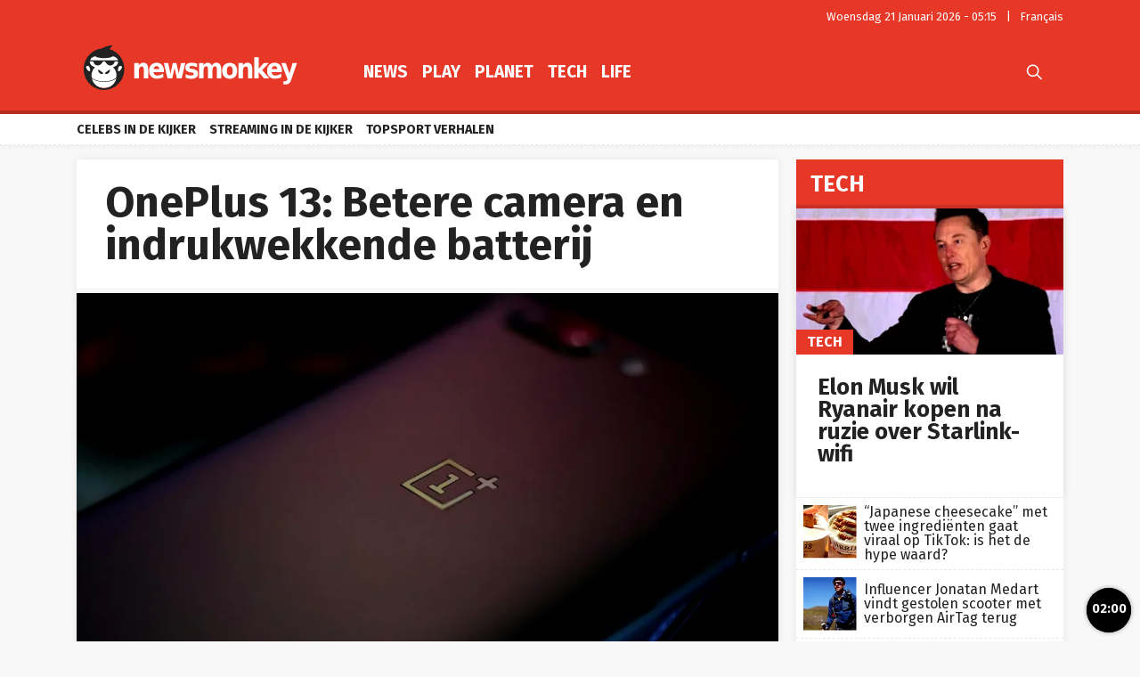

--- FILE ---
content_type: text/html; charset=UTF-8
request_url: https://newsmonkey.be/oneplus-13-betere-camera-batterij/
body_size: 57919
content:
<!doctype html>
<html style="font-family: 'Source Sans Pro', Helvetica, Arial, sans-serif;" lang="nl-BE">
<head>
	<meta charset="UTF-8">
	<meta name="viewport" content="width=device-width, initial-scale=1.0, user-scalable=no, minimum-scale=1.0">

    <link rel="apple-touch-icon" sizes="57x57" href="/wp-content/themes/bamv2/assets/favicon/apple-icon-57x57.png">
    <link rel="apple-touch-icon" sizes="60x60" href="/wp-content/themes/bamv2/assets/favicon/apple-icon-60x60.png">
    <link rel="apple-touch-icon" sizes="72x72" href="/wp-content/themes/bamv2/assets/favicon/apple-icon-72x72.png">
    <link rel="apple-touch-icon" sizes="76x76" href="/wp-content/themes/bamv2/assets/favicon/apple-icon-76x76.png">
    <link rel="apple-touch-icon" sizes="114x114" href="/wp-content/themes/bamv2/assets/favicon/apple-icon-114x114.png">
    <link rel="apple-touch-icon" sizes="120x120" href="/wp-content/themes/bamv2/assets/favicon/apple-icon-120x120.png">
    <link rel="apple-touch-icon" sizes="144x144" href="/wp-content/themes/bamv2/assets/favicon/apple-icon-144x144.png">
    <link rel="apple-touch-icon" sizes="152x152" href="/wp-content/themes/bamv2/assets/favicon/apple-icon-152x152.png">
    <link rel="apple-touch-icon" sizes="180x180" href="/wp-content/themes/bamv2/assets/favicon/apple-icon-180x180.png">
    <link rel="icon" type="image/png" sizes="192x192"  href="/wp-content/themes/bamv2/assets/favicon/android-icon-192x192.png">
    <link rel="icon" type="image/png" sizes="32x32" href="/wp-content/themes/bamv2/assets/favicon/favicon-32x32.png">
    <link rel="icon" type="image/png" sizes="96x96" href="/wp-content/themes/bamv2/assets/favicon/favicon-96x96.png">
    <link rel="icon" type="image/png" sizes="16x16" href="/wp-content/themes/bamv2/assets/favicon/favicon-16x16.png">
    <link rel="manifest" href="/wp-content/themes/bamv2/assets/favicon/manifest.json">
    <meta name="msapplication-TileColor" content="#e63727">
    <meta name="msapplication-TileImage" content="/wp-content/themes/bamv2/assets/favicon/ms-icon-144x144.png">
    <meta name="theme-color" content="#e63727">

    <meta name="application-name" content="Newsmonkey">
	<meta name="theme-color" content="#e63727">
	<meta name="msapplication-navbutton-color" content="#e63727">
	<meta name="apple-mobile-web-app-title" content="Newsmonkey">
	<meta name="apple-mobile-web-app-capable" content="yes">
    <meta name="msapplication-TileColor" content="#e63727">

	<link rel="profile" href="https://gmpg.org/xfn/11">
    <link rel="preconnect" href="https://media.businessam.be">
    <link rel="preconnect" href="https://fonts.gstatic.com">
    <link rel="preload" href="https://newsmonkey.be/wp-content/themes/bamv2/assets/css/custom.css?ver=7.4.3" as="style">
    <link rel="preload" href="/wp-includes/css/dist/block-library/style.min.css?ver=6.8.3" as="style">
    <link rel="preload" href="https://fonts.googleapis.com/css2?family=Fira+Sans:wght@400;700&family=Oswald:wght@400;700&display=fallback" as="style" type="text/css" crossorigin />
    <link rel="preload" href="https://newsmonkey.be/wp-content/themes/bamv2/assets/js/custom.js?ver=7.4.3" as="script">
    <link rel="stylesheet" href="https://fonts.googleapis.com/css2?family=Fira+Sans:wght@400;700&family=Oswald:wght@400;700&display=fallback" crossorigin>

    <link rel="preload" as="font" type="font/woff" href="https://newsmonkey.be/wp-content/themes/bamv2/assets/fonts/bam/bam.woff?v2" crossorigin="anonymous">
    <link rel="preload" as="font" type="font/ttf" href="https://newsmonkey.be/wp-content/themes/bamv2/assets/fonts/bam/bam.ttf?v2" crossorigin="anonymous">

    <link rel="preconnect" href="//www.googletagmanager.com" />
    <link rel="preconnect" href="//fundingchoicesmessages.google.com" />
    <link rel="preconnect" href="//analytics.google.com" />
    <link rel="dns-prefetch" href="//www.googletagmanager.com" />
    <link rel="dns-prefetch" href="//fundingchoicesmessages.google.com" />
    <link rel="dns-prefetch" href="//analytics.google.com" />

    <script type="googlefc/javascript" data-vendor="google" async='async' src='https://www.googletagservices.com/tag/js/gpt.js'></script>
  

    <script>
    /*** GLOBAL PARAMS ***/
    window.is_home = false;
    window.locale = 'nl_BE';
    window.lang = window.locale.replace(/-/gi,'_').split('_')[0].toLowerCase();
    window.config = Object.assign({
        ga : { key : '' },
        gfc : { },
                    gpt : { active : true, key : '', path:'/21701724045/NEWSMONKEY_NL/' },
                outbrain : { active : true }
    },{});
        /*** INIT GOOGLETAG ***/
    var googletag = googletag || {};
    googletag.cmd = googletag.cmd || [];
        
    /*** INIT GA ***/
    window.ga = window.ga || function() {
        (ga.q = ga.q || []).push(arguments)
    };
    </script>
	<meta name='robots' content='index, follow, max-image-preview:large, max-snippet:-1, max-video-preview:-1' />
	<style>img:is([sizes="auto" i], [sizes^="auto," i]) { contain-intrinsic-size: 3000px 1500px }</style>
	
	<!-- This site is optimized with the Yoast SEO plugin v26.8 - https://yoast.com/product/yoast-seo-wordpress/ -->
	<title>OnePlus 13: Betere camera en indrukwekkende batterij - Newsmonkey</title>
	<meta name="description" content="De eerste geruchten over de OnePlus 13 zijn veelbelovend. Met een indrukwekkende batterij en een geüpgradede camera lijkt OnePlus met zijn flagship" />
	<link rel="canonical" href="https://newsmonkey.be/oneplus-13-betere-camera-batterij/" />
	<meta property="og:locale" content="nl_BE" />
	<meta property="og:type" content="article" />
	<meta property="og:title" content="OnePlus 13: Betere camera en indrukwekkende batterij - Newsmonkey" />
	<meta property="og:description" content="De eerste geruchten over de OnePlus 13 zijn veelbelovend. Met een indrukwekkende batterij en een geüpgradede camera lijkt OnePlus met zijn flagship" />
	<meta property="og:url" content="https://newsmonkey.be/oneplus-13-betere-camera-batterij/" />
	<meta property="og:site_name" content="Newsmonkey" />
	<meta property="article:publisher" content="https://www.facebook.com/newsmonkey" />
	<meta property="article:published_time" content="2024-06-13T08:13:00+00:00" />
	<meta property="article:modified_time" content="2024-06-13T08:23:58+00:00" />
	<meta property="og:image" content="https://media.newsmonkey.be/2024/06/OnePlus-logo-donker.jpg" />
	<meta property="og:image:width" content="1280" />
	<meta property="og:image:height" content="720" />
	<meta property="og:image:type" content="image/jpeg" />
	<meta name="author" content="Florian Callens" />
	<meta name="twitter:card" content="summary_large_image" />
	<meta name="twitter:creator" content="@NewsMonkey_BE" />
	<meta name="twitter:site" content="@NewsMonkey_BE" />
	<meta name="twitter:label1" content="Geschreven door" />
	<meta name="twitter:data1" content="Florian Callens" />
	<meta name="twitter:label2" content="Geschatte leestijd" />
	<meta name="twitter:data2" content="1 minuut" />
	<script type="application/ld+json" class="yoast-schema-graph">{"@context":"https://schema.org","@graph":[{"@type":"NewsArticle","@id":"https://newsmonkey.be/oneplus-13-betere-camera-batterij/#article","isPartOf":{"@id":"https://newsmonkey.be/oneplus-13-betere-camera-batterij/"},"author":{"name":"Florian Callens","@id":"https://newsmonkey.be/#/schema/person/e842642aef8899902da322b6374ac415"},"headline":"OnePlus 13: Betere camera en indrukwekkende batterij","datePublished":"2024-06-13T08:13:00+00:00","dateModified":"2024-06-13T08:23:58+00:00","mainEntityOfPage":{"@id":"https://newsmonkey.be/oneplus-13-betere-camera-batterij/"},"wordCount":343,"image":{"@id":"https://newsmonkey.be/oneplus-13-betere-camera-batterij/#primaryimage"},"thumbnailUrl":"https://media.newsmonkey.be/2024/06/OnePlus-logo-donker.jpg","articleSection":["Tech"],"inLanguage":"nl-BE"},{"@type":"WebPage","@id":"https://newsmonkey.be/oneplus-13-betere-camera-batterij/","url":"https://newsmonkey.be/oneplus-13-betere-camera-batterij/","name":"OnePlus 13: Betere camera en indrukwekkende batterij - Newsmonkey","isPartOf":{"@id":"https://newsmonkey.be/#website"},"primaryImageOfPage":{"@id":"https://newsmonkey.be/oneplus-13-betere-camera-batterij/#primaryimage"},"image":{"@id":"https://newsmonkey.be/oneplus-13-betere-camera-batterij/#primaryimage"},"thumbnailUrl":"https://media.newsmonkey.be/2024/06/OnePlus-logo-donker.jpg","datePublished":"2024-06-13T08:13:00+00:00","dateModified":"2024-06-13T08:23:58+00:00","author":{"@id":"https://newsmonkey.be/#/schema/person/e842642aef8899902da322b6374ac415"},"description":"De eerste geruchten over de OnePlus 13 zijn veelbelovend. Met een indrukwekkende batterij en een geüpgradede camera lijkt OnePlus met zijn flagship","breadcrumb":{"@id":"https://newsmonkey.be/oneplus-13-betere-camera-batterij/#breadcrumb"},"inLanguage":"nl-BE","potentialAction":[{"@type":"ReadAction","target":["https://newsmonkey.be/oneplus-13-betere-camera-batterij/"]}]},{"@type":"ImageObject","inLanguage":"nl-BE","@id":"https://newsmonkey.be/oneplus-13-betere-camera-batterij/#primaryimage","url":"https://media.newsmonkey.be/2024/06/OnePlus-logo-donker.jpg","contentUrl":"https://media.newsmonkey.be/2024/06/OnePlus-logo-donker.jpg","width":1280,"height":720,"caption":"Amar Syazwan Rosman via Unsplash"},{"@type":"BreadcrumbList","@id":"https://newsmonkey.be/oneplus-13-betere-camera-batterij/#breadcrumb","itemListElement":[{"@type":"ListItem","position":1,"name":"Home","item":"https://newsmonkey.be/"},{"@type":"ListItem","position":2,"name":"Tech","item":"https://newsmonkey.be/tech/"},{"@type":"ListItem","position":3,"name":"OnePlus 13: Betere camera en indrukwekkende batterij"}]},{"@type":"WebSite","@id":"https://newsmonkey.be/#website","url":"https://newsmonkey.be/","name":"Newsmonkey","description":"","potentialAction":[{"@type":"SearchAction","target":{"@type":"EntryPoint","urlTemplate":"https://newsmonkey.be/?s={search_term_string}"},"query-input":{"@type":"PropertyValueSpecification","valueRequired":true,"valueName":"search_term_string"}}],"inLanguage":"nl-BE"},{"@type":"Person","@id":"https://newsmonkey.be/#/schema/person/e842642aef8899902da322b6374ac415","name":"Florian Callens","url":"https://newsmonkey.be/author/florian-callens/"}]}</script>
	<!-- / Yoast SEO plugin. -->


    <script type="text/javascript">
       dataLayer = [{ 
             
            'GTM_WP_authorname': 'Florian Callens', 
            'GTM_WP_post_type': 'post', 
            'GTM_WP_category': 'Tech', 

                            
                'GTM_WP_postyear': '2024',
                'GTM_WP_postage_d': '587',
                'GTM_WP_postage_w': '84',
                'GTM_WP_postage_m': '19',
                'GTM_WP_postage_y': '2',
                'GTM_WP_postdate': '2024-06-13',
                
                
                        
                        
            'GTM_WP_version': '20200304',
            'GTM_WP_user_logged_in': ''
       }];
    </script> 
    <link rel='stylesheet'  href='https://newsmonkey.be/wp-includes/css/dist/block-library/style.min.css?ver=6.8.3'  />
<style id='classic-theme-styles-inline-css'>
/*! This file is auto-generated */
.wp-block-button__link{color:#fff;background-color:#32373c;border-radius:9999px;box-shadow:none;text-decoration:none;padding:calc(.667em + 2px) calc(1.333em + 2px);font-size:1.125em}.wp-block-file__button{background:#32373c;color:#fff;text-decoration:none}
</style>
<style id='global-styles-inline-css'>
:root{--wp--preset--aspect-ratio--square: 1;--wp--preset--aspect-ratio--4-3: 4/3;--wp--preset--aspect-ratio--3-4: 3/4;--wp--preset--aspect-ratio--3-2: 3/2;--wp--preset--aspect-ratio--2-3: 2/3;--wp--preset--aspect-ratio--16-9: 16/9;--wp--preset--aspect-ratio--9-16: 9/16;--wp--preset--color--black: #000000;--wp--preset--color--cyan-bluish-gray: #abb8c3;--wp--preset--color--white: #ffffff;--wp--preset--color--pale-pink: #f78da7;--wp--preset--color--vivid-red: #cf2e2e;--wp--preset--color--luminous-vivid-orange: #ff6900;--wp--preset--color--luminous-vivid-amber: #fcb900;--wp--preset--color--light-green-cyan: #7bdcb5;--wp--preset--color--vivid-green-cyan: #00d084;--wp--preset--color--pale-cyan-blue: #8ed1fc;--wp--preset--color--vivid-cyan-blue: #0693e3;--wp--preset--color--vivid-purple: #9b51e0;--wp--preset--gradient--vivid-cyan-blue-to-vivid-purple: linear-gradient(135deg,rgba(6,147,227,1) 0%,rgb(155,81,224) 100%);--wp--preset--gradient--light-green-cyan-to-vivid-green-cyan: linear-gradient(135deg,rgb(122,220,180) 0%,rgb(0,208,130) 100%);--wp--preset--gradient--luminous-vivid-amber-to-luminous-vivid-orange: linear-gradient(135deg,rgba(252,185,0,1) 0%,rgba(255,105,0,1) 100%);--wp--preset--gradient--luminous-vivid-orange-to-vivid-red: linear-gradient(135deg,rgba(255,105,0,1) 0%,rgb(207,46,46) 100%);--wp--preset--gradient--very-light-gray-to-cyan-bluish-gray: linear-gradient(135deg,rgb(238,238,238) 0%,rgb(169,184,195) 100%);--wp--preset--gradient--cool-to-warm-spectrum: linear-gradient(135deg,rgb(74,234,220) 0%,rgb(151,120,209) 20%,rgb(207,42,186) 40%,rgb(238,44,130) 60%,rgb(251,105,98) 80%,rgb(254,248,76) 100%);--wp--preset--gradient--blush-light-purple: linear-gradient(135deg,rgb(255,206,236) 0%,rgb(152,150,240) 100%);--wp--preset--gradient--blush-bordeaux: linear-gradient(135deg,rgb(254,205,165) 0%,rgb(254,45,45) 50%,rgb(107,0,62) 100%);--wp--preset--gradient--luminous-dusk: linear-gradient(135deg,rgb(255,203,112) 0%,rgb(199,81,192) 50%,rgb(65,88,208) 100%);--wp--preset--gradient--pale-ocean: linear-gradient(135deg,rgb(255,245,203) 0%,rgb(182,227,212) 50%,rgb(51,167,181) 100%);--wp--preset--gradient--electric-grass: linear-gradient(135deg,rgb(202,248,128) 0%,rgb(113,206,126) 100%);--wp--preset--gradient--midnight: linear-gradient(135deg,rgb(2,3,129) 0%,rgb(40,116,252) 100%);--wp--preset--font-size--small: 13px;--wp--preset--font-size--medium: 20px;--wp--preset--font-size--large: 36px;--wp--preset--font-size--x-large: 42px;--wp--preset--spacing--20: 0.44rem;--wp--preset--spacing--30: 0.67rem;--wp--preset--spacing--40: 1rem;--wp--preset--spacing--50: 1.5rem;--wp--preset--spacing--60: 2.25rem;--wp--preset--spacing--70: 3.38rem;--wp--preset--spacing--80: 5.06rem;--wp--preset--shadow--natural: 6px 6px 9px rgba(0, 0, 0, 0.2);--wp--preset--shadow--deep: 12px 12px 50px rgba(0, 0, 0, 0.4);--wp--preset--shadow--sharp: 6px 6px 0px rgba(0, 0, 0, 0.2);--wp--preset--shadow--outlined: 6px 6px 0px -3px rgba(255, 255, 255, 1), 6px 6px rgba(0, 0, 0, 1);--wp--preset--shadow--crisp: 6px 6px 0px rgba(0, 0, 0, 1);}:where(.is-layout-flex){gap: 0.5em;}:where(.is-layout-grid){gap: 0.5em;}body .is-layout-flex{display: flex;}.is-layout-flex{flex-wrap: wrap;align-items: center;}.is-layout-flex > :is(*, div){margin: 0;}body .is-layout-grid{display: grid;}.is-layout-grid > :is(*, div){margin: 0;}:where(.wp-block-columns.is-layout-flex){gap: 2em;}:where(.wp-block-columns.is-layout-grid){gap: 2em;}:where(.wp-block-post-template.is-layout-flex){gap: 1.25em;}:where(.wp-block-post-template.is-layout-grid){gap: 1.25em;}.has-black-color{color: var(--wp--preset--color--black) !important;}.has-cyan-bluish-gray-color{color: var(--wp--preset--color--cyan-bluish-gray) !important;}.has-white-color{color: var(--wp--preset--color--white) !important;}.has-pale-pink-color{color: var(--wp--preset--color--pale-pink) !important;}.has-vivid-red-color{color: var(--wp--preset--color--vivid-red) !important;}.has-luminous-vivid-orange-color{color: var(--wp--preset--color--luminous-vivid-orange) !important;}.has-luminous-vivid-amber-color{color: var(--wp--preset--color--luminous-vivid-amber) !important;}.has-light-green-cyan-color{color: var(--wp--preset--color--light-green-cyan) !important;}.has-vivid-green-cyan-color{color: var(--wp--preset--color--vivid-green-cyan) !important;}.has-pale-cyan-blue-color{color: var(--wp--preset--color--pale-cyan-blue) !important;}.has-vivid-cyan-blue-color{color: var(--wp--preset--color--vivid-cyan-blue) !important;}.has-vivid-purple-color{color: var(--wp--preset--color--vivid-purple) !important;}.has-black-background-color{background-color: var(--wp--preset--color--black) !important;}.has-cyan-bluish-gray-background-color{background-color: var(--wp--preset--color--cyan-bluish-gray) !important;}.has-white-background-color{background-color: var(--wp--preset--color--white) !important;}.has-pale-pink-background-color{background-color: var(--wp--preset--color--pale-pink) !important;}.has-vivid-red-background-color{background-color: var(--wp--preset--color--vivid-red) !important;}.has-luminous-vivid-orange-background-color{background-color: var(--wp--preset--color--luminous-vivid-orange) !important;}.has-luminous-vivid-amber-background-color{background-color: var(--wp--preset--color--luminous-vivid-amber) !important;}.has-light-green-cyan-background-color{background-color: var(--wp--preset--color--light-green-cyan) !important;}.has-vivid-green-cyan-background-color{background-color: var(--wp--preset--color--vivid-green-cyan) !important;}.has-pale-cyan-blue-background-color{background-color: var(--wp--preset--color--pale-cyan-blue) !important;}.has-vivid-cyan-blue-background-color{background-color: var(--wp--preset--color--vivid-cyan-blue) !important;}.has-vivid-purple-background-color{background-color: var(--wp--preset--color--vivid-purple) !important;}.has-black-border-color{border-color: var(--wp--preset--color--black) !important;}.has-cyan-bluish-gray-border-color{border-color: var(--wp--preset--color--cyan-bluish-gray) !important;}.has-white-border-color{border-color: var(--wp--preset--color--white) !important;}.has-pale-pink-border-color{border-color: var(--wp--preset--color--pale-pink) !important;}.has-vivid-red-border-color{border-color: var(--wp--preset--color--vivid-red) !important;}.has-luminous-vivid-orange-border-color{border-color: var(--wp--preset--color--luminous-vivid-orange) !important;}.has-luminous-vivid-amber-border-color{border-color: var(--wp--preset--color--luminous-vivid-amber) !important;}.has-light-green-cyan-border-color{border-color: var(--wp--preset--color--light-green-cyan) !important;}.has-vivid-green-cyan-border-color{border-color: var(--wp--preset--color--vivid-green-cyan) !important;}.has-pale-cyan-blue-border-color{border-color: var(--wp--preset--color--pale-cyan-blue) !important;}.has-vivid-cyan-blue-border-color{border-color: var(--wp--preset--color--vivid-cyan-blue) !important;}.has-vivid-purple-border-color{border-color: var(--wp--preset--color--vivid-purple) !important;}.has-vivid-cyan-blue-to-vivid-purple-gradient-background{background: var(--wp--preset--gradient--vivid-cyan-blue-to-vivid-purple) !important;}.has-light-green-cyan-to-vivid-green-cyan-gradient-background{background: var(--wp--preset--gradient--light-green-cyan-to-vivid-green-cyan) !important;}.has-luminous-vivid-amber-to-luminous-vivid-orange-gradient-background{background: var(--wp--preset--gradient--luminous-vivid-amber-to-luminous-vivid-orange) !important;}.has-luminous-vivid-orange-to-vivid-red-gradient-background{background: var(--wp--preset--gradient--luminous-vivid-orange-to-vivid-red) !important;}.has-very-light-gray-to-cyan-bluish-gray-gradient-background{background: var(--wp--preset--gradient--very-light-gray-to-cyan-bluish-gray) !important;}.has-cool-to-warm-spectrum-gradient-background{background: var(--wp--preset--gradient--cool-to-warm-spectrum) !important;}.has-blush-light-purple-gradient-background{background: var(--wp--preset--gradient--blush-light-purple) !important;}.has-blush-bordeaux-gradient-background{background: var(--wp--preset--gradient--blush-bordeaux) !important;}.has-luminous-dusk-gradient-background{background: var(--wp--preset--gradient--luminous-dusk) !important;}.has-pale-ocean-gradient-background{background: var(--wp--preset--gradient--pale-ocean) !important;}.has-electric-grass-gradient-background{background: var(--wp--preset--gradient--electric-grass) !important;}.has-midnight-gradient-background{background: var(--wp--preset--gradient--midnight) !important;}.has-small-font-size{font-size: var(--wp--preset--font-size--small) !important;}.has-medium-font-size{font-size: var(--wp--preset--font-size--medium) !important;}.has-large-font-size{font-size: var(--wp--preset--font-size--large) !important;}.has-x-large-font-size{font-size: var(--wp--preset--font-size--x-large) !important;}
:where(.wp-block-post-template.is-layout-flex){gap: 1.25em;}:where(.wp-block-post-template.is-layout-grid){gap: 1.25em;}
:where(.wp-block-columns.is-layout-flex){gap: 2em;}:where(.wp-block-columns.is-layout-grid){gap: 2em;}
:root :where(.wp-block-pullquote){font-size: 1.5em;line-height: 1.6;}
</style>
<link rel='stylesheet'  href='https://newsmonkey.be/wp-content/plugins/catch-infinite-scroll/public/css/catch-infinite-scroll-public.css?ver=2.0.7'  />
<link rel='stylesheet'  href='https://newsmonkey.be/wp-content/themes/bamv2/assets/css/custom.css?ver=7.4.3'  />
<link rel='stylesheet'  href='https://newsmonkey.be/wp-content/themes/bamv2/assets/css/custom.channel.css?ver=7.4.3'  />
<link rel='shortlink' href='https://newsmonkey.be/?p=217976' />
<meta name="google-site-verification" content="CVzbbxfWvFfumah3Yqo3yOWv_r_NFt5O-T7j24ORzTs" />
<meta name="ahrefs-site-verification" content="78e452dbd3461807a6770c98e9f2af05a0c4589332a1df038f71f14bf94b621f">


<!-- Bot detection -->
<script>
const detectRobot = (userAgent) => {
  const robots = new RegExp([
    /bot/,/spider/,/crawl/,                            // GENERAL TERMS
    /APIs-Google/,/AdsBot/,/Googlebot/,                // GOOGLE ROBOTS
    /mediapartners/,/Google Favicon/,
    /FeedFetcher/,/Google-Read-Aloud/,
    /DuplexWeb-Google/,/googleweblight/,/Lighthouse/,
    /bing/,/yandex/,/baidu/,/duckduck/,/yahoo/,        // OTHER ENGINES
    /ecosia/,/ia_archiver/,
    /facebook/,/instagram/,/pinterest/,/reddit/,       // SOCIAL MEDIA
    /slack/,/twitter/,/whatsapp/,/youtube/,
    /semrush/,                                         // OTHER
  ].map((r) => r.source).join("|"),"i");               // BUILD REGEXP + "i" FLAG

  return robots.test(userAgent);
};
const userAgent = navigator.userAgent;
const isRobot = detectRobot(userAgent);
</script>

<!-- Google Tag Manager -->
<script>
if(isRobot !== true) {
(function(w,d,s,l,i){w[l]=w[l]||[];w[l].push({'gtm.start':
new Date().getTime(),event:'gtm.js'});var f=d.getElementsByTagName(s)[0],
j=d.createElement(s),dl=l!='dataLayer'?'&l='+l:'';j.async=true;j.src=
'https://www.googletagmanager.com/gtm.js?id='+i+dl;f.parentNode.insertBefore(j,f);
})(window,document,'script','dataLayer','GTM-PKHVDDR');
}</script>
<!-- End Google Tag Manager -->

<!--
<script data-ad-client="ca-pub-2073975365497591" async src="https://pagead2.googlesyndication.com/pagead/js/adsbygoogle.js"></script>
-->
<script data-ad-client="ca-pub-2073975365497591"  type="googlefc/javascript" async="async" data-vendor="google"  src="https://pagead2.googlesyndication.com/pagead/js/adsbygoogle.js"></script>

<!-- Blueconic AFTER user consent -->
<script type="googlefc/javascript" async="async" data-vendor="blueconic" src="https://cdn.blueconic.net/gmgroup.js"></script>
<script>
if(isRobot !== true) {
(function(){/*

 Copyright The Closure Library Authors.
 SPDX-License-Identifier: Apache-2.0
*/
'use strict';var g=function(a){var b=0;return function(){return b<a.length?{done:!1,value:a[b++]}:{done:!0}}},l=this||self,m=/^[\w+/_-]+[=]{0,2}$/,p=null,q=function(){},r=function(a){var b=typeof a;if("object"==b)if(a){if(a instanceof Array)return"array";if(a instanceof Object)return b;var c=Object.prototype.toString.call(a);if("[object Window]"==c)return"object";if("[object Array]"==c||"number"==typeof a.length&&"undefined"!=typeof a.splice&&"undefined"!=typeof a.propertyIsEnumerable&&!a.propertyIsEnumerable("splice"))return"array";
if("[object Function]"==c||"undefined"!=typeof a.call&&"undefined"!=typeof a.propertyIsEnumerable&&!a.propertyIsEnumerable("call"))return"function"}else return"null";else if("function"==b&&"undefined"==typeof a.call)return"object";return b},u=function(a,b){function c(){}c.prototype=b.prototype;a.prototype=new c;a.prototype.constructor=a};var v=function(a,b){Object.defineProperty(l,a,{configurable:!1,get:function(){return b},set:q})};var y=function(a,b){this.b=a===w&&b||"";this.a=x},x={},w={};var aa=function(a,b){a.src=b instanceof y&&b.constructor===y&&b.a===x?b.b:"type_error:TrustedResourceUrl";if(null===p)b:{b=l.document;if((b=b.querySelector&&b.querySelector("script[nonce]"))&&(b=b.nonce||b.getAttribute("nonce"))&&m.test(b)){p=b;break b}p=""}b=p;b&&a.setAttribute("nonce",b)};var z=function(){return Math.floor(2147483648*Math.random()).toString(36)+Math.abs(Math.floor(2147483648*Math.random())^+new Date).toString(36)};var A=function(a,b){b=String(b);"application/xhtml+xml"===a.contentType&&(b=b.toLowerCase());return a.createElement(b)},B=function(a){this.a=a||l.document||document};B.prototype.appendChild=function(a,b){a.appendChild(b)};var C=function(a,b,c,d,e,f){try{var k=a.a,h=A(a.a,"SCRIPT");h.async=!0;aa(h,b);k.head.appendChild(h);h.addEventListener("load",function(){e();d&&k.head.removeChild(h)});h.addEventListener("error",function(){0<c?C(a,b,c-1,d,e,f):(d&&k.head.removeChild(h),f())})}catch(n){f()}};var ba=l.atob("aHR0cHM6Ly93d3cuZ3N0YXRpYy5jb20vaW1hZ2VzL2ljb25zL21hdGVyaWFsL3N5c3RlbS8xeC93YXJuaW5nX2FtYmVyXzI0ZHAucG5n"),ca=l.atob("WW91IGFyZSBzZWVpbmcgdGhpcyBtZXNzYWdlIGJlY2F1c2UgYWQgb3Igc2NyaXB0IGJsb2NraW5nIHNvZnR3YXJlIGlzIGludGVyZmVyaW5nIHdpdGggdGhpcyBwYWdlLg=="),da=l.atob("RGlzYWJsZSBhbnkgYWQgb3Igc2NyaXB0IGJsb2NraW5nIHNvZnR3YXJlLCB0aGVuIHJlbG9hZCB0aGlzIHBhZ2Uu"),ea=function(a,b,c){this.b=a;this.f=new B(this.b);this.a=null;this.c=[];this.g=!1;this.i=b;this.h=c},F=function(a){if(a.b.body&&!a.g){var b=
function(){D(a);l.setTimeout(function(){return E(a,3)},50)};C(a.f,a.i,2,!0,function(){l[a.h]||b()},b);a.g=!0}},D=function(a){for(var b=G(1,5),c=0;c<b;c++){var d=H(a);a.b.body.appendChild(d);a.c.push(d)}b=H(a);b.style.bottom="0";b.style.left="0";b.style.position="fixed";b.style.width=G(100,110).toString()+"%";b.style.zIndex=G(2147483544,2147483644).toString();b.style["background-color"]=I(249,259,242,252,219,229);b.style["box-shadow"]="0 0 12px #888";b.style.color=I(0,10,0,10,0,10);b.style.display=
"flex";b.style["justify-content"]="center";b.style["font-family"]="Roboto, Arial";c=H(a);c.style.width=G(80,85).toString()+"%";c.style.maxWidth=G(750,775).toString()+"px";c.style.margin="24px";c.style.display="flex";c.style["align-items"]="flex-start";c.style["justify-content"]="center";d=A(a.f.a,"IMG");d.className=z();d.src=ba;d.style.height="24px";d.style.width="24px";d.style["padding-right"]="16px";var e=H(a),f=H(a);f.style["font-weight"]="bold";f.textContent=ca;var k=H(a);k.textContent=da;J(a,
e,f);J(a,e,k);J(a,c,d);J(a,c,e);J(a,b,c);a.a=b;a.b.body.appendChild(a.a);b=G(1,5);for(c=0;c<b;c++)d=H(a),a.b.body.appendChild(d),a.c.push(d)},J=function(a,b,c){for(var d=G(1,5),e=0;e<d;e++){var f=H(a);b.appendChild(f)}b.appendChild(c);c=G(1,5);for(d=0;d<c;d++)e=H(a),b.appendChild(e)},G=function(a,b){return Math.floor(a+Math.random()*(b-a))},I=function(a,b,c,d,e,f){return"rgb("+G(Math.max(a,0),Math.min(b,255)).toString()+","+G(Math.max(c,0),Math.min(d,255)).toString()+","+G(Math.max(e,0),Math.min(f,
255)).toString()+")"},H=function(a){a=A(a.f.a,"DIV");a.className=z();return a},E=function(a,b){0>=b||null!=a.a&&0!=a.a.offsetHeight&&0!=a.a.offsetWidth||(fa(a),D(a),l.setTimeout(function(){return E(a,b-1)},50))},fa=function(a){var b=a.c;var c="undefined"!=typeof Symbol&&Symbol.iterator&&b[Symbol.iterator];b=c?c.call(b):{next:g(b)};for(c=b.next();!c.done;c=b.next())(c=c.value)&&c.parentNode&&c.parentNode.removeChild(c);a.c=[];(b=a.a)&&b.parentNode&&b.parentNode.removeChild(b);a.a=null};var ia=function(a,b,c,d,e){var f=ha(c),k=function(n){n.appendChild(f);l.setTimeout(function(){f?(0!==f.offsetHeight&&0!==f.offsetWidth?b():a(),f.parentNode&&f.parentNode.removeChild(f)):a()},d)},h=function(n){document.body?k(document.body):0<n?l.setTimeout(function(){h(n-1)},e):b()};h(3)},ha=function(a){var b=document.createElement("div");b.className=a;b.style.width="1px";b.style.height="1px";b.style.position="absolute";b.style.left="-10000px";b.style.top="-10000px";b.style.zIndex="-10000";return b};var K={},L=null;var M=function(){},N="function"==typeof Uint8Array,O=function(a,b){a.b=null;b||(b=[]);a.j=void 0;a.f=-1;a.a=b;a:{if(b=a.a.length){--b;var c=a.a[b];if(!(null===c||"object"!=typeof c||Array.isArray(c)||N&&c instanceof Uint8Array)){a.g=b-a.f;a.c=c;break a}}a.g=Number.MAX_VALUE}a.i={}},P=[],Q=function(a,b){if(b<a.g){b+=a.f;var c=a.a[b];return c===P?a.a[b]=[]:c}if(a.c)return c=a.c[b],c===P?a.c[b]=[]:c},R=function(a,b,c){a.b||(a.b={});if(!a.b[c]){var d=Q(a,c);d&&(a.b[c]=new b(d))}return a.b[c]};
M.prototype.h=N?function(){var a=Uint8Array.prototype.toJSON;Uint8Array.prototype.toJSON=function(){var b;void 0===b&&(b=0);if(!L){L={};for(var c="ABCDEFGHIJKLMNOPQRSTUVWXYZabcdefghijklmnopqrstuvwxyz0123456789".split(""),d=["+/=","+/","-_=","-_.","-_"],e=0;5>e;e++){var f=c.concat(d[e].split(""));K[e]=f;for(var k=0;k<f.length;k++){var h=f[k];void 0===L[h]&&(L[h]=k)}}}b=K[b];c=[];for(d=0;d<this.length;d+=3){var n=this[d],t=(e=d+1<this.length)?this[d+1]:0;h=(f=d+2<this.length)?this[d+2]:0;k=n>>2;n=(n&
3)<<4|t>>4;t=(t&15)<<2|h>>6;h&=63;f||(h=64,e||(t=64));c.push(b[k],b[n],b[t]||"",b[h]||"")}return c.join("")};try{return JSON.stringify(this.a&&this.a,S)}finally{Uint8Array.prototype.toJSON=a}}:function(){return JSON.stringify(this.a&&this.a,S)};var S=function(a,b){return"number"!==typeof b||!isNaN(b)&&Infinity!==b&&-Infinity!==b?b:String(b)};M.prototype.toString=function(){return this.a.toString()};var T=function(a){O(this,a)};u(T,M);var U=function(a){O(this,a)};u(U,M);var ja=function(a,b){this.c=new B(a);var c=R(b,T,5);c=new y(w,Q(c,4)||"");this.b=new ea(a,c,Q(b,4));this.a=b},ka=function(a,b,c,d){b=new T(b?JSON.parse(b):null);b=new y(w,Q(b,4)||"");C(a.c,b,3,!1,c,function(){ia(function(){F(a.b);d(!1)},function(){d(!0)},Q(a.a,2),Q(a.a,3),Q(a.a,1))})};var la=function(a,b){V(a,"internal_api_load_with_sb",function(c,d,e){ka(b,c,d,e)});V(a,"internal_api_sb",function(){F(b.b)})},V=function(a,b,c){a=l.btoa(a+b);v(a,c)},W=function(a,b,c){for(var d=[],e=2;e<arguments.length;++e)d[e-2]=arguments[e];e=l.btoa(a+b);e=l[e];if("function"==r(e))e.apply(null,d);else throw Error("API not exported.");};var X=function(a){O(this,a)};u(X,M);var Y=function(a){this.h=window;this.a=a;this.b=Q(this.a,1);this.f=R(this.a,T,2);this.g=R(this.a,U,3);this.c=!1};Y.prototype.start=function(){ma();var a=new ja(this.h.document,this.g);la(this.b,a);na(this)};
var ma=function(){var a=function(){if(!l.frames.googlefcPresent)if(document.body){var b=document.createElement("iframe");b.style.display="none";b.style.width="0px";b.style.height="0px";b.style.border="none";b.style.zIndex="-1000";b.style.left="-1000px";b.style.top="-1000px";b.name="googlefcPresent";document.body.appendChild(b)}else l.setTimeout(a,5)};a()},na=function(a){var b=Date.now();W(a.b,"internal_api_load_with_sb",a.f.h(),function(){var c;var d=a.b,e=l[l.btoa(d+"loader_js")];if(e){e=l.atob(e);
e=parseInt(e,10);d=l.btoa(d+"loader_js").split(".");var f=l;d[0]in f||"undefined"==typeof f.execScript||f.execScript("var "+d[0]);for(;d.length&&(c=d.shift());)d.length?f[c]&&f[c]!==Object.prototype[c]?f=f[c]:f=f[c]={}:f[c]=null;c=Math.abs(b-e);c=1728E5>c?0:c}else c=-1;0!=c&&(W(a.b,"internal_api_sb"),Z(a,Q(a.a,6)))},function(c){Z(a,c?Q(a.a,4):Q(a.a,5))})},Z=function(a,b){a.c||(a.c=!0,a=new l.XMLHttpRequest,a.open("GET",b,!0),a.send())};(function(a,b){l[a]=function(c){for(var d=[],e=0;e<arguments.length;++e)d[e-0]=arguments[e];l[a]=q;b.apply(null,d)}})("__d3lUW8vwsKlB__",function(a){"function"==typeof window.atob&&(a=window.atob(a),a=new X(a?JSON.parse(a):null),(new Y(a)).start())});}).call(this);

window.__d3lUW8vwsKlB__("[base64]");
}
</script>

<div id="fb-root"></div>

<script>
    function bamextra (){

    // Facebook
        (function(d, s, id) {
        var js, fjs = d.getElementsByTagName(s)[0];
        if (d.getElementById(id)) return;
        js = d.createElement(s); js.id = id;
        js.src = 'https://connect.facebook.net/en_US/sdk.js#xfbml=1&version=v3.2&appId=1536503266589902&autoLogAppEvents=1';
        fjs.parentNode.insertBefore(js, fjs);
        }(document, 'script', 'facebook-jssdk'));

    // Taboola
        window._taboola = window._taboola || [];
        _taboola.push({article:'auto'});
        !function (e, f, u, i) {
        if (!document.getElementById(i)){
        e.async = 1;
        e.src = u;
        e.id = i;
        f.parentNode.insertBefore(e, f);
        }
        }(document.createElement('script'),
        document.getElementsByTagName('script')[0],
        '//cdn.taboola.com/libtrc/gmgroup-newsmonkey/loader.js',
        'tb_loader_script');
        if(window.performance && typeof window.performance.mark == 'function')
        {window.performance.mark('tbl_ic');}

    // Twitter
        window.twttr = (function(d, s, id) {
        var js, fjs = d.getElementsByTagName(s)[0],
            t = window.twttr || {};
        if (d.getElementById(id)) return t;
        js = d.createElement(s);
        js.id = id;
        js.src = "https://platform.twitter.com/widgets.js";
        fjs.parentNode.insertBefore(js, fjs);

        t._e = [];
        t.ready = function(f) {
            t._e.push(f);
        };

        return t;
        }(document, "script", "twitter-wjs"));
    
        // Onesignal
        setTimeout(function(){
        console.log("about to initialize OneSignal"); 
        window.OneSignal = window.OneSignal || [];
        window.OneSignal.push(function() {
            window.OneSignal.init(window._oneSignalInitOptions);
            OneSignal.showSlidedownPrompt();
        });
        }, 10000);

    };
</script>
    <script>
        googletag.cmd.push(function() {
            googletag.pubads().setTargeting('lang', ['nl_BE']);
            googletag.pubads().setTargeting('HOMEPAGE', ['Nee']);
            googletag.pubads().setTargeting('category', ['tech']);
            googletag.pubads().setTargeting('tags', ['tech']);
                    });
    </script>

        <style>
    :root {--bh:#e63727;--ch:#ffffff;--c1:#e63727;--c2:#222222;--c3:#000000;--b1:#ffffff;--b2:#f8f8f8;--b3:#e8e8e8;--b4:#222222;--t:#222222;}    </style>
<style>
body .fc-consent-root .fc-dialog .fc-header h2 {
    font-family: "Open Sans",
    sans-serif !important;
    overflow-wrap: break-word !important;
    font-weight: bold !important;
    font-style: normal !important;
    text-decoration: initial !important;
    text-align: center !important;
    font-size: 14px !important;
    margin-top: 24px !important;
    margin: 12px 0px !important;
    height: 22px !important;
    line-height: 22px !important;
}
body .fc-consent-root .fc-dialog .fc-header h1 {
    font-family: "Open Sans",
    sans-serif !important;
    overflow-wrap: break-word !important;
    font-weight: bold !important;
    font-style: normal !important;
    text-decoration: initial !important;
    text-align: center !important;
    color: rgb(0, 0, 0) !important;
    line-height: 20px !important;
    font-size: 16px !important;
    min-height: 60px!important;
}
body .fc-consent-root .fc-stacks .fc-stack-name {
    font-family: "Open Sans",
    sans-serif !important;
    color: rgb(60, 64, 67) !important;
    font-size: 12px !important;
    font-weight: 600 !important;
    line-height: 16px !important;
    margin-top: 5px !important;
    width: calc(100% - 44px) !important;
}
    </style>
</head>

<body class="wp-singular post-template-default single single-post postid-217976 single-format-standard wp-theme-bamv2 no-sidebar">

<div id="page" class="site"></div>
    <header id="masthead" class="site-header">
        <div class="head container pt-2 pb-2 c-b1 d-desktop">
            <div></div>
            <div><span class="currentdatetime mr-2"><!-- jstime --></span> | <a href="/fr/" class="c-b1 ml-2">Français</a></div>
        </div>
        <div class="advert t-c">
            <!--****** ADS ******-->
            <div class="ads">
                <div id="div-gpt-ad-1607676540881-1" data-googletag='{
                "path":"billboard",
                "desktop":[[970,250]],
                "tab":[[320,50]],
                "mobile":[],
                "targeting":[{"name":"lang","value":["nl_BE"]},
                {"name":"position","value":[1]}]}' class="gpt-hide" style='width:970px;line-height:0;margin:0 auto;padding:10px 0;display:none;'></div>
                <div id="div-gpt-ad-1616663040742-0" data-googletag='{
                "path":"pm-ron/BAM-MLeaderboard",
                "desktop":[],
                "tab":[],
                "mobile":[[320,50]],
                "targeting":[{"name":"lang","value":["nl_BE"]}]}' style='width: 320px; height: 50px;margin:0px auto;padding:10px 0;display:none;'></div>
            </div>
        </div>
        <div class="base container">
            <div class="brand">
                <a href="javascript:void(0);" class="d-mobile c-b1" data-body-toggle="nav-open"><i class="icon">&#xe032;</i></a>
                <a href="javascript:void(0);" class="d-mobile c-b1"></a>
                <a href="/" style="background-image:url(https://newsmonkey.be/wp-content/themes/bamv2/assets/img/logo-brand.svg);" class="logo"></a>
                                    <a href="javascript:void(0);" class="d-mobile c-b1"></a>
                                <a href="javascript:void(0);" class="d-mobile c-b1" data-body-toggle="search-open"><i class="icon">&#xe045;</i></a>
            </div>
            <div class="nav">
                <div class="grid" style="grid-gap:0;">
                    <nav id="site-navigation" class="main-navigation">
                        <div class="menu-primary-container"><ul id="primary-menu" class="menu"><li><a href="https://newsmonkey.be/news/">News</a>
<ul class="sub-menu">
	<li><a href="https://newsmonkey.be/news/binnenland/">Binnenland</a></li>
	<li><a href="https://newsmonkey.be/news/buitenland/">Buitenland</a></li>
	<li><a href="https://newsmonkey.be/news/politiek/">Politiek</a></li>
	<li><a href="https://newsmonkey.be/news/sport/">Sport</a></li>
</ul>
</li>
<li><a href="https://newsmonkey.be/play/">Play</a>
<ul class="sub-menu">
	<li><a href="https://newsmonkey.be/play/celebs/">Celebs</a></li>
	<li><a href="https://newsmonkey.be/play/tv/">TV</a></li>
	<li><a href="https://newsmonkey.be/play/film/">Film</a></li>
	<li><a href="https://newsmonkey.be/play/gaming/">Gaming</a></li>
</ul>
</li>
<li><a href="https://newsmonkey.be/planet/">Planet</a>
<ul class="sub-menu">
	<li><a href="https://newsmonkey.be/planet/dieren/">Dieren</a></li>
	<li><a href="https://newsmonkey.be/planet/science/">Science</a></li>
</ul>
</li>
<li><a href="https://newsmonkey.be/tech/">Tech</a>
<ul class="sub-menu">
	<li><a href="https://newsmonkey.be/tech/cyberspace/">Cyberspace</a></li>
	<li><a href="https://newsmonkey.be/tech/smartphones/">Smartphones</a></li>
	<li><a href="https://newsmonkey.be/tech/apple/">Apple</a></li>
	<li><a href="https://newsmonkey.be/tech/google/">Google</a></li>
</ul>
</li>
<li><a href="https://newsmonkey.be/life/">Life</a>
<ul class="sub-menu">
	<li><a href="https://newsmonkey.be/life/health/">Health</a></li>
	<li><a href="https://newsmonkey.be/life/food-drinks/">Food &amp; Drinks</a></li>
	<li><a href="https://newsmonkey.be/life/relatie/">Relatie</a></li>
	<li><a href="https://newsmonkey.be/life/shopping/">Shopping</a></li>
	<li><a href="https://newsmonkey.be/life/travel/">Travel</a></li>
</ul>
</li>
</ul></div>                    </nav>
                    <nav class="trends-navigation d-mobile" style="border-top: 1px dashed var(--b3);">
                        <div class="menu-trending-categories-container"><ul id="menu-trending-categories" class="menu"><li><a href="https://newsmonkey.be/play/celebs/">Celebs in de kijker</a></li>
<li><a href="https://newsmonkey.be/play/streaming/netflix/">Streaming in de kijker</a></li>
<li><a href="https://newsmonkey.be/news/sport/">Topsport verhalen</a></li>
</ul></div>                    </nav>
                    <div class="d-mobile p-2" style="background: var(--b2);text-align:right;">
                        <small><span class="currentdatetime mr-2"><!-- jstime --></span> | <a href="/fr/" class="ml-2">Français</a></small>
                    </div>
                </div>
            </div>
            <div class="search t-r ml-2">
                <a href="javascript:void(0);" class="d-desktop d-desktop btn btn-c1" data-body-toggle="search-open" style="float:right;"><i class="icon">&#xe045;</i></a>
                <form role="search" method="get" action="/" style="display:grid;grid-template-columns:1fr auto;">
                    <div style="position:relative;">
                        <i class="icon" style="width: 32px;margin-right: -32px;position: absolute;line-height: 40px;user-select: none;pointer-events: none;color: var(--c1);">&#xe045;</i>
                        <a href="javascript:void(0);" data-body-toggle="search-open" style="width: 32px;position: absolute;right:0;line-height: 36px;user-select: none;color: var(--c1);display: inline-block;text-align: center;font-family: SANS-SERIF;background:#FFF;">X</a>
                        <input type="search" name="s" id="s" placeholder="Typ om te zoeken" style="width: 100%;max-width: 100%;padding-left:36px;">
                    </div>
                    <input type="submit" value="Zoeken" class="t" style="background: #00000033;font-size: 0.8em;text-transform: uppercase;">
                </form>
            </div>
            <div class="users t-r ml-2">
                                <!-- <span><a href="javascript:void(0);" class="btn btn-c2"><i class="icon mr-1">&#xe05b;</i>Inloggen</a></span>
                <span><a href="javascript:void(0);" class="btn btn-b1 ml-2">Abonneer Je</a></span> -->
            </div>
        </div>
        <div style="background: var(--c1);border-bottom: 4px inset #00000033;position:relative;"><div class="size-ctrl-width" style="background: rgba(0, 0, 0, 0.8); width: 0%; position: absolute; height: 4px;"></div></div>
        <div class="toolbar">
            <div class="grid container">
                <div class="d-desktop">
                    <nav class="trends-navigation">
                        <div class="menu-trending-categories-container"><ul id="menu-trending-categories-1" class="menu"><li><a href="https://newsmonkey.be/play/celebs/">Celebs in de kijker</a></li>
<li><a href="https://newsmonkey.be/play/streaming/netflix/">Streaming in de kijker</a></li>
<li><a href="https://newsmonkey.be/news/sport/">Topsport verhalen</a></li>
</ul></div>                    </nav>
                </div>
                <div class="more t-r">
                    <ul class="menu">
                        <!-- <li><a href="javascript:window.sidebar.toggle('/wp-sidebar.php?type=sidebar-stocks');">Markten<i class="icon ml-1">&#xe026;</i></a></li> -->
                        <!-- <li><a href="javascript:window.sidebar.toggle('/wp-sidebar.php?type=sidebar-newsfeeds');">Recent nieuws<i class="icon ml-1">&#xe01d;</i></a></li> -->
                                            </ul>
                </div>
            </div>
        </div>
    </header>
    <div id="sidebar"></div>
    <!-- array(14) {
  ["root_url_fr_BE"]=>
  string(0) ""
  ["root_url_nl_BE"]=>
  string(0) ""
  ["brand_name"]=>
  string(10) "Newsmonkey"
  ["brand_logo"]=>
  string(19) "/img/logo-brand.svg"
  ["color_bh"]=>
  string(7) "#e63727"
  ["color_ch"]=>
  string(7) "#ffffff"
  ["color_c1"]=>
  string(7) "#e63727"
  ["color_c2"]=>
  string(7) "#222222"
  ["color_c3"]=>
  string(7) "#000000"
  ["color_b1"]=>
  string(7) "#ffffff"
  ["color_b2"]=>
  string(7) "#f8f8f8"
  ["color_b3"]=>
  string(7) "#e8e8e8"
  ["color_b4"]=>
  string(7) "#222222"
  ["color_t"]=>
  string(7) "#222222"
}
 -->
    <!-- string(71) "https://newsmonkey.be/wp-content/themes/bamv2/assets/img/logo-brand.svg"
 -->

            <div class="breadcrumb t">
            <div class="container">
                            </div>
        </div> 
     <main id="primary" class="site-main container grid grid-1-300" style="overflow-x: hidden;">
    <div>
            
            <!-- ************************************ DETAIL ************************************ -->
    <article id="post-217976" class="post-217976 post type-post status-publish format-standard has-post-thumbnail hentry category-tech">
                    <header class="entry-header" data-track-content data-content-name="OnePlus 13: Betere camera en indrukwekkende batterij" data-content-piece="post-header" style="min-height: 96px;    align-items: center;display: grid;align-items: center;">
                <h1 class="entry-title">OnePlus 13: Betere camera en indrukwekkende batterij</h1>            </header>

                            <div class="head" style="padding-top:0;background:var(--b1);">
                    <div data-figure="https://media.newsmonkey.be/2024/06/OnePlus-logo-donker.jpg"  data-alt="OnePlus 13: Betere camera en indrukwekkende batterij" data-ratio="16:9" data-caption="Amar Syazwan Rosman via Unsplash" data-lazy="false"><img style="aspect-ratio:16/9" src="https://media.newsmonkey.be/2024/06/OnePlus-logo-donker.jpg?auto_optimize=low&width=300&aspect_ratio=16:9" width="100%" loading="eager" style="position:absolute;top:0;"></div>
                    <div class="entry-meta">
                        <div class="taxonomie"><a href="https://newsmonkey.be/tech/" rel="category tag">Tech</a></div>                    </div>
                </div>
            
                            <div class="entry-meta-plus arrow-down" style="min-height:96px;align-items: center;"><div class="author"><a href="https://newsmonkey.be/author/florian-callens/" class="author-thumbnail">FC</a></div><div class="infos"><i class="icon mr-1">&#xe05b;</i><span class="cap">door <a href="https://newsmonkey.be/author/florian-callens/">Florian Callens</a></span><br><i class="icon mr-1">&#xe010;</i><span class="d-desktop cap">gepubliceerd op</span> <time class="c cap" datetime="2024-06-13 10:13:00" data-datestring="1718266380">donderdag 13 juni 2024</time> om <time data-timestring="1718266380">10:13</time> <span class="d-desktop">&#x2022; <i data-datewhen="1718266380"></i></span><br><span class="d-desktop"><i class="icon mr-1">&#xe00c;</i><span class="c">2</span> min lezen<br></span></div></div>
            
            <div class="pt-4"></div>
                            <div class="share d-desktop" style="margin:-1em 0px 1em 0;"><div class="social"></div></div>
            <!-- Advert -->
            <div id="div-gpt-ad-1608060089973-5" data-googletag-code="xlrectangle" class="gpt-hide advert advert-content sticky-top" style="text-align: center;margin:2em auto;z-index:9;"></div>
            <!-- Advert -->
            <div id="div-gpt-ad-1608060153606-14" data-googletag-code="imu-mobile" class="gpt-hide advert advert-content sticky-top" style="text-align: center;margin:2em auto;z-index:9;"></div>
                <div class="entry-content size-ctrl" data-time-ctrl="2">
<p><strong>De eerste geruchten over de OnePlus 13 zijn veelbelovend. Met een indrukwekkende batterij en een geüpgradede camera lijkt OnePlus met zijn flagship meerdere stappen vooruit te zetten.</strong></p>



<p><a href="https://newsmonkey.be/review-oneplus-watch-2/">OnePlus</a> heeft altijd al bekend gestaan om zijn toestellen met grote batterijcapaciteit, en de OnePlus 13 zet deze traditie voort. Waar de OnePlus 12R al indrukwekkend was met een accu van 5.500 mAh, wordt dit bij de OnePlus 13 nog verder opgeschroefd naar maar liefst 6.000 mAh. Dit is aanzienlijk meer dan wat de meeste concurrenten aanbieden en zou gebruikers nog meer gebruiksduur moeten bieden.</p>



<p>Volgens berichten op het Chinese sociale medium Weibo, die vorige week opdoken, zal de OnePlus 13 niet alleen een grotere batterij krijgen, maar ook ondersteuning bieden voor snelladen tot wel 100 W. Helaas zal de mogelijkheid om draadloos op te laden waarschijnlijk verdwijnen. Moederbedrijf OPPO zou deze batterijcapaciteit ook willen toepassen in andere toestellen zoals de OPPO Find X8-serie, de Find N-foldable en de Realme GT6 Pro. Dat meldt <em><a href="https://techpulse.be/nieuws/463804/oneplus-13-met-monsterbatterij-van-6-000-mah-in-de-pijplijn/" target="_blank" rel="noreferrer noopener">TechPulse</a></em>.</p>



<p>De exacte impact van de grotere batterij op de batterijduur is nog onduidelijk. Dit komt mede door de nieuwe Snapdragon 8 Gen 4-chipset die veel energie verbruikt. Hierdoor bestaat de kans dat de nieuwe smartphone toch minder lang meegaat dan zijn voorganger, ondanks de grotere batterij.</p>



<h2 class="wp-block-heading">Grondige cameraverbeteringen</h2>



<p>Naast de batterij krijgt ook de camera van de OnePlus 13 een flinke upgrade. Volgens de betrouwbare leaker Digital Chat Station op Weibo, en bevestigd door <em><a href="https://www.gsmarena.com/more_details_about_the_oneplus_13s_cameras_leak-news-63232.php" target="_blank" rel="noreferrer noopener">GSMArena</a></em>, zal het nieuwe vlaggenschip afstappen van het kenmerkende ronde camera-eiland, dat aanwezig was sinds de OnePlus 11.</p>



<p>De OnePlus 13 zal worden uitgerust met drie lenzen. De hoofdcamera krijgt een Sony LYT808-sensor, terwijl de ultrawide- en 3x periscoopzoomcamera&#8217;s gebruik maken van de IMX882-sensor. Alle drie de camera’s zullen een resolutie van 50 MP hebben, wat een aanzienlijke verbetering belooft te worden in vergelijking met eerdere modellen.</p>



<h2 class="wp-block-heading">Lancering en beschikbaarheid</h2>



<p>De officiële onthulling van de OnePlus 13 wordt verwacht in het najaar van 2024, waarschijnlijk in oktober of november, in China. Belgische consumenten moeten nog even geduld hebben, aangezien de nieuwe smartphone begin 2025 op de markt wordt verwacht.</p>
</div>        
                    
                            <div style="padding-bottom:16px;" class="cta_widget">
                    
<!-- Old not used - commented out completely -->
<!-- 
    <div class="ml-form-embed mt-2 mb-2" data-account="328621:g4l7o0q5j7" data-form="4229221:b0t6b6"></div>-->

<!-- MailerLite forms -->

    <div class="ml-form-embed"
      data-account="328621:g4l7o0q5j7"
      data-form="6049209:x2w3n8">
    </div>



    <div style="background: var(--b3);padding: 1em;">
        <div class="body">
                    </div>
    </div>
                </div>
                <script>
                    document.querySelectorAll('.entry-content>p:nth-child(4)').forEach(el_content => {
                        document.querySelectorAll('.cta_widget').forEach(el => {
                            el_content.parentNode.insertBefore(el, el_content.nextSibling);
                        });
                    });
                </script>
            
        
        <script>
        document.querySelectorAll('.entry-content>p:first-child').forEach(el_content => {
            document.querySelectorAll('.advert-content').forEach(el => {
                el_content.parentNode.insertBefore(el,el_content.nextSibling);
            });
        });
        </script>

        
                    <div data-track-content data-content-name="OnePlus 13: Betere camera en indrukwekkende batterij" data-content-piece="post-footer" class="entry-meta-plus" style="grid-template-columns: 1fr auto;text-align: center;background:var(--b1);border-top:1px dashed var(--b3);grid-gap:0;">
                <div style="align-self: center;text-align: left;"></div>
                <div class="share" style="padding: 1em 1em 1em 1em;grid-area: auto;white-space: nowrap;background:transparent;"><div class="social"></div></div>
            </div>
            <!-- <div class="entry-meta-plus arrow-up mt-4"><div class="author"><a href="https://newsmonkey.be/author/florian-callens/" class="author-thumbnail">FC</a></div><div class="infos"><i class="icon mr-1">&#xe05b;</i><span class="cap">door <a href="https://newsmonkey.be/author/florian-callens/">Florian Callens</a></span><br><i class="icon mr-1">&#xe010;</i><span class="d-desktop cap">gepubliceerd op</span> <time class="c cap" datetime="2024-06-13 10:13:00" data-datestring="1718266380">donderdag 13 juni 2024</time> om <time data-timestring="1718266380">10:13</time> <span class="d-desktop">&#x2022; <i data-datewhen="1718266380"></i></span><br><span class="d-desktop"><i class="icon mr-1">&#xe00c;</i><span class="c">2</span> min lezen<br></span></div></div> -->
        
    </article><!-- #post-217976 -->






        
                    <div id="div-gpt-ad-1607527709708-11" class="gpt-hide mb-3" data-googletag='{
                "path":"newsmonkey-nl-native",
                "desktop":[],
                "tab":[],
                "mobile":[["fluid"]],
                "targeting":[{"name":"lang","value":["nl_BE"]},{"name":"position","value":[1]}]}'></div>
        
        <!-- ****** OUTBRAIN ****** -->
                    <div class="OUTBRAIN" data-src="https://newsmonkey.be/oneplus-13-betere-camera-batterij/" data-widget-id="GS_4"></div>
            <!-- AR_1 -->
            <script type="googlefc/javascript" async="async" data-vendor="outbrain" src="//widgets.outbrain.com/outbrain.js"></script>
        
                <div class="section-title">Meer</div>
        <div class="grid grid-post">
            
                                <div class="grid-item grid-2 " style="order:1">
        <div class="card isvisible post-263247 post type-post status-publish format-standard has-post-thumbnail hentry category-celebs category-play tag-brooklyn-beckham tag-david-beckham tag-victoria-beckham-2">
            <div class="head">
                                    <a href="https://newsmonkey.be/david-beckham-lijkt-in-interview-subtiel-te-reageren-op-drama-met-zoon-brooklyn/" title="David Beckham lijkt in interview subtiel te reageren op drama met zoon Brooklyn" class="u-url img" rel="bookmark" aria-label="David Beckham lijkt in interview subtiel te reageren op drama met zoon Brooklyn">
                        <div data-figure="https://media.newsmonkey.be/David-Beckham-2022-1657734865.jpg" data-alt="David Beckham lijkt in interview subtiel te reageren op drama met zoon Brooklyn" data-ratio="16:9"></div>
                    </a>
                                                    <div class="entry-meta">
                        <div class="taxonomie"><a href="https://newsmonkey.be/play/celebs/" rel="category tag">Celebs</a></div>                    </div>
                 
            </div>
            <div class="title"> 
                <h1 class="hentry-title">
                    <a href="https://newsmonkey.be/david-beckham-lijkt-in-interview-subtiel-te-reageren-op-drama-met-zoon-brooklyn/" title="David Beckham lijkt in interview subtiel te reageren op drama met zoon Brooklyn" class="u-url" rel="bookmark"><span class="wrap-title">David Beckham lijkt in interview subtiel te reageren op drama met zoon Brooklyn</span></a>
                </h1>
                            </div>
            <div class="infos">
                <div class="meta"><span><time datetime="2026-01-20 23:03:00" data-datestring="1768946580">dinsdag 20 januari 2026</time></span><span data-datewhen="1768946580"></span><span class="author">door <a href="https://newsmonkey.be/author/newsmonkey/">Redactie</a></span></div>                <!--<span><b><time datetime="2026-01-20 23:03:00" data-datestring="1768946580">dinsdag 20 januari 2026</time></b></span><span data-datewhen="1768946580"></span>-->
            </div>
        </div>
    </div>


                                <div class="grid-item " style="order:2">
        <div class="card isvisible post-263253 post type-post status-publish format-standard has-post-thumbnail hentry category-celebs category-play tag-ruben-van-gucht">
            <div class="head">
                                    <a href="https://newsmonkey.be/sportjournalist-ruben-van-gucht-krijgt-opnieuw-rijverbod-na-overtreding-met-telefoon/" title="Sportjournalist Ruben Van Gucht krijgt opnieuw rijverbod na overtreding met telefoon" class="u-url img" rel="bookmark" aria-label="Sportjournalist Ruben Van Gucht krijgt opnieuw rijverbod na overtreding met telefoon">
                        <div data-figure="https://media.newsmonkey.be/2025/12/De-Slimste-Mens-Ter-Wereld-Ruben-Van-Gucht-fan.jpg" data-alt="Sportjournalist Ruben Van Gucht krijgt opnieuw rijverbod na overtreding met telefoon" data-ratio="16:9"></div>
                    </a>
                                                    <div class="entry-meta">
                        <div class="taxonomie"><a href="https://newsmonkey.be/play/celebs/" rel="category tag">Celebs</a></div>                    </div>
                 
            </div>
            <div class="title"> 
                <h1 class="hentry-title">
                    <a href="https://newsmonkey.be/sportjournalist-ruben-van-gucht-krijgt-opnieuw-rijverbod-na-overtreding-met-telefoon/" title="Sportjournalist Ruben Van Gucht krijgt opnieuw rijverbod na overtreding met telefoon" class="u-url" rel="bookmark"><span class="wrap-title">Sportjournalist Ruben Van Gucht krijgt opnieuw rijverbod na overtreding met telefoon</span></a>
                </h1>
                            </div>
            <div class="infos">
                <div class="meta"><span><time datetime="2026-01-20 22:43:00" data-datestring="1768945380">dinsdag 20 januari 2026</time></span><span data-datewhen="1768945380"></span><span class="author">door <a href="https://newsmonkey.be/author/newsmonkey/">Redactie</a></span></div>                <!--<span><b><time datetime="2026-01-20 22:43:00" data-datestring="1768945380">dinsdag 20 januari 2026</time></b></span><span data-datewhen="1768945380"></span>-->
            </div>
        </div>
    </div>


                                <div class="grid-item " style="order:3">
        <div class="card isvisible post-263196 post type-post status-publish format-standard has-post-thumbnail hentry category-netflix category-play category-streaming tag-netflix-2 tag-star-search tag-stemmen">
            <div class="head">
                                    <a href="https://newsmonkey.be/zo-kan-je-vannacht-live-stemmen-in-nieuwe-netflix-talentenjacht-star-search/" title="Zo kan je vannacht live stemmen in nieuwe Netflix-talentenjacht &#8216;Star Search&#8217;" class="u-url img" rel="bookmark" aria-label="Zo kan je vannacht live stemmen in nieuwe Netflix-talentenjacht &#8216;Star Search&#8217;">
                        <div data-figure="https://media.newsmonkey.be/2026/01/Star-Search-jury.jpg" data-alt="Zo kan je vannacht live stemmen in nieuwe Netflix-talentenjacht &#8216;Star Search&#8217;" data-ratio="16:9"></div>
                    </a>
                                                    <div class="entry-meta">
                        <div class="taxonomie"><a href="https://newsmonkey.be/play/streaming/netflix/" rel="category tag">Netflix</a></div>                    </div>
                 
            </div>
            <div class="title"> 
                <h1 class="hentry-title">
                    <a href="https://newsmonkey.be/zo-kan-je-vannacht-live-stemmen-in-nieuwe-netflix-talentenjacht-star-search/" title="Zo kan je vannacht live stemmen in nieuwe Netflix-talentenjacht &#8216;Star Search&#8217;" class="u-url" rel="bookmark"><span class="wrap-title">Zo kan je vannacht live stemmen in nieuwe Netflix-talentenjacht &#8216;Star Search&#8217;</span></a>
                </h1>
                            </div>
            <div class="infos">
                <div class="meta"><span><time datetime="2026-01-20 22:29:00" data-datestring="1768944540">dinsdag 20 januari 2026</time></span><span data-datewhen="1768944540"></span><span class="author">door <a href="https://newsmonkey.be/author/newsmonkey/">Redactie</a></span></div>                <!--<span><b><time datetime="2026-01-20 22:29:00" data-datestring="1768944540">dinsdag 20 januari 2026</time></b></span><span data-datewhen="1768944540"></span>-->
            </div>
        </div>
    </div>


                                <div class="grid-item grid-2 " style="order:4">
        <div class="card isvisible post-262994 post type-post status-publish format-standard has-post-thumbnail hentry category-celebs category-play tag-billie-eilish-2 tag-ice">
            <div class="head">
                                    <a href="https://newsmonkey.be/billie-eilish-haalt-uit-naar-ice-in-overwinningsspeech-environmental-justice-award/" title="Billie Eilish haalt uit naar ICE in overwinningsspeech Environmental Justice Award" class="u-url img" rel="bookmark" aria-label="Billie Eilish haalt uit naar ICE in overwinningsspeech Environmental Justice Award">
                        <div data-figure="https://media.newsmonkey.be/2026/01/GettyImages-2256855046.jpg" data-alt="Billie Eilish haalt uit naar ICE in overwinningsspeech Environmental Justice Award" data-ratio="16:9"></div>
                    </a>
                                                    <div class="entry-meta">
                        <div class="taxonomie"><a href="https://newsmonkey.be/play/celebs/" rel="category tag">Celebs</a></div>                    </div>
                 
            </div>
            <div class="title"> 
                <h1 class="hentry-title">
                    <a href="https://newsmonkey.be/billie-eilish-haalt-uit-naar-ice-in-overwinningsspeech-environmental-justice-award/" title="Billie Eilish haalt uit naar ICE in overwinningsspeech Environmental Justice Award" class="u-url" rel="bookmark"><span class="wrap-title">Billie Eilish haalt uit naar ICE in overwinningsspeech Environmental Justice Award</span></a>
                </h1>
                            </div>
            <div class="infos">
                <div class="meta"><span><time datetime="2026-01-20 22:02:00" data-datestring="1768942920">dinsdag 20 januari 2026</time></span><span data-datewhen="1768942920"></span><span class="author">door <a href="https://newsmonkey.be/author/newsmonkey/">Redactie</a></span></div>                <!--<span><b><time datetime="2026-01-20 22:02:00" data-datestring="1768942920">dinsdag 20 januari 2026</time></b></span><span data-datewhen="1768942920"></span>-->
            </div>
        </div>
    </div>


                                <div class="grid-item " style="order:5">
        <div class="card isvisible post-263186 post type-post status-publish format-standard has-post-thumbnail hentry category-tech tag-musk tag-ryanair-3">
            <div class="head">
                                    <a href="https://newsmonkey.be/elon-musk-wil-ryanair-kopen-na-ruzie-over-starlink-wifi/" title="Elon Musk wil Ryanair kopen na ruzie over Starlink-wifi" class="u-url img" rel="bookmark" aria-label="Elon Musk wil Ryanair kopen na ruzie over Starlink-wifi">
                        <div data-figure="https://media.newsmonkey.be/2024/10/Elon-Musk-geblokkeerd.jpg" data-alt="Elon Musk wil Ryanair kopen na ruzie over Starlink-wifi" data-ratio="16:9"></div>
                    </a>
                                                    <div class="entry-meta">
                        <div class="taxonomie"><a href="https://newsmonkey.be/tech/" rel="category tag">Tech</a></div>                    </div>
                 
            </div>
            <div class="title"> 
                <h1 class="hentry-title">
                    <a href="https://newsmonkey.be/elon-musk-wil-ryanair-kopen-na-ruzie-over-starlink-wifi/" title="Elon Musk wil Ryanair kopen na ruzie over Starlink-wifi" class="u-url" rel="bookmark"><span class="wrap-title">Elon Musk wil Ryanair kopen na ruzie over Starlink-wifi</span></a>
                </h1>
                            </div>
            <div class="infos">
                <div class="meta"><span><time datetime="2026-01-20 21:44:00" data-datestring="1768941840">dinsdag 20 januari 2026</time></span><span data-datewhen="1768941840"></span><span class="author">door <a href="https://newsmonkey.be/author/newsmonkey/">Redactie</a></span></div>                <!--<span><b><time datetime="2026-01-20 21:44:00" data-datestring="1768941840">dinsdag 20 januari 2026</time></b></span><span data-datewhen="1768941840"></span>-->
            </div>
        </div>
    </div>


                                <div class="grid-item " style="order:6">
        <div class="card isvisible post-262854 post type-post status-publish format-standard has-post-thumbnail hentry category-news category-sport tag-chelsea tag-premier-league tag-rennes tag-trasnfersgeruchten tag-voetbal">
            <div class="head">
                                    <a href="https://newsmonkey.be/transfergeruchten-chelsea-heeft-oog-op-jeremy-jacquet-verdediger-van-rennes/" title="Transfergeruchten: Chelsea heeft oog op Jérémy Jacquet, verdediger van Rennes" class="u-url img" rel="bookmark" aria-label="Transfergeruchten: Chelsea heeft oog op Jérémy Jacquet, verdediger van Rennes">
                        <div data-figure="https://media.newsmonkey.be/2026/01/simon-reza-YofQmnc-wns-unsplash-scaled.jpg" data-alt="Transfergeruchten: Chelsea heeft oog op Jérémy Jacquet, verdediger van Rennes" data-ratio="16:9"></div>
                    </a>
                                                    <div class="entry-meta">
                        <div class="taxonomie"><a href="https://newsmonkey.be/news/" rel="category tag">News</a></div>                    </div>
                 
            </div>
            <div class="title"> 
                <h1 class="hentry-title">
                    <a href="https://newsmonkey.be/transfergeruchten-chelsea-heeft-oog-op-jeremy-jacquet-verdediger-van-rennes/" title="Transfergeruchten: Chelsea heeft oog op Jérémy Jacquet, verdediger van Rennes" class="u-url" rel="bookmark"><span class="wrap-title">Transfergeruchten: Chelsea heeft oog op Jérémy Jacquet, verdediger van Rennes</span></a>
                </h1>
                            </div>
            <div class="infos">
                <div class="meta"><span><time datetime="2026-01-20 21:31:00" data-datestring="1768941060">dinsdag 20 januari 2026</time></span><span data-datewhen="1768941060"></span><span class="author">door <a href="https://newsmonkey.be/author/newsmonkey/">Redactie</a></span></div>                <!--<span><b><time datetime="2026-01-20 21:31:00" data-datestring="1768941060">dinsdag 20 januari 2026</time></b></span><span data-datewhen="1768941060"></span>-->
            </div>
        </div>
    </div>


                                <div class="grid-item grid-2 " style="order:7">
        <div class="card isvisible post-263174 post type-post status-publish format-standard has-post-thumbnail hentry category-tv tag-play tag-tv">
            <div class="head">
                                    <a href="https://newsmonkey.be/dit-zijn-de-eerste-gasten-in-maison-verhulst/" title="Dit zijn de eerste gasten in &#8216;Maison Verhulst&#8217;" class="u-url img" rel="bookmark" aria-label="Dit zijn de eerste gasten in &#8216;Maison Verhulst&#8217;">
                        <div data-figure="https://media.newsmonkey.be/2026/01/maison-verhulsts1afl1peter-ilsemaster202600107mp410142124still004-t95sm4.webp" data-alt="Dit zijn de eerste gasten in &#8216;Maison Verhulst&#8217;" data-ratio="16:9"></div>
                    </a>
                                                    <div class="entry-meta">
                        <div class="taxonomie"><a href="https://newsmonkey.be/play/tv/" rel="category tag">TV</a></div>                    </div>
                 
            </div>
            <div class="title"> 
                <h1 class="hentry-title">
                    <a href="https://newsmonkey.be/dit-zijn-de-eerste-gasten-in-maison-verhulst/" title="Dit zijn de eerste gasten in &#8216;Maison Verhulst&#8217;" class="u-url" rel="bookmark"><span class="wrap-title">Dit zijn de eerste gasten in &#8216;Maison Verhulst&#8217;</span></a>
                </h1>
                            </div>
            <div class="infos">
                <div class="meta"><span><time datetime="2026-01-20 21:15:00" data-datestring="1768940100">dinsdag 20 januari 2026</time></span><span data-datewhen="1768940100"></span><span class="author">door <a href="https://newsmonkey.be/author/newsmonkey/">Redactie</a></span></div>                <!--<span><b><time datetime="2026-01-20 21:15:00" data-datestring="1768940100">dinsdag 20 januari 2026</time></b></span><span data-datewhen="1768940100"></span>-->
            </div>
        </div>
    </div>


                                <div class="grid-item " style="order:8">
        <div class="card isvisible post-262931 post type-post status-publish format-standard has-post-thumbnail hentry category-streaming tag-stranger-things tag-streaming">
            <div class="head">
                                    <a href="https://newsmonkey.be/snl-sketch-die-coming-out-uit-stranger-things-belachelijk-maakt-zorgt-voor-kritiek/" title="&#8216;SNL&#8217;-sketch die coming-out uit &#8216;Stranger Things&#8217; belachelijk maakt, zorgt voor kritiek" class="u-url img" rel="bookmark" aria-label="&#8216;SNL&#8217;-sketch die coming-out uit &#8216;Stranger Things&#8217; belachelijk maakt, zorgt voor kritiek">
                        <div data-figure="https://media.newsmonkey.be/2026/01/am-i-the-only-one-who-thinks-the-will-coming-out-scene-was-v0-o4af3djs6l9g1.webp" data-alt="&#8216;SNL&#8217;-sketch die coming-out uit &#8216;Stranger Things&#8217; belachelijk maakt, zorgt voor kritiek" data-ratio="16:9"></div>
                    </a>
                                                    <div class="entry-meta">
                        <div class="taxonomie"><a href="https://newsmonkey.be/play/streaming/" rel="category tag">Streaming</a></div>                    </div>
                 
            </div>
            <div class="title"> 
                <h1 class="hentry-title">
                    <a href="https://newsmonkey.be/snl-sketch-die-coming-out-uit-stranger-things-belachelijk-maakt-zorgt-voor-kritiek/" title="&#8216;SNL&#8217;-sketch die coming-out uit &#8216;Stranger Things&#8217; belachelijk maakt, zorgt voor kritiek" class="u-url" rel="bookmark"><span class="wrap-title">&#8216;SNL&#8217;-sketch die coming-out uit &#8216;Stranger Things&#8217; belachelijk maakt, zorgt voor kritiek</span></a>
                </h1>
                            </div>
            <div class="infos">
                <div class="meta"><span><time datetime="2026-01-20 20:59:00" data-datestring="1768939140">dinsdag 20 januari 2026</time></span><span data-datewhen="1768939140"></span><span class="author">door <a href="https://newsmonkey.be/author/newsmonkey/">Redactie</a></span></div>                <!--<span><b><time datetime="2026-01-20 20:59:00" data-datestring="1768939140">dinsdag 20 januari 2026</time></b></span><span data-datewhen="1768939140"></span>-->
            </div>
        </div>
    </div>


                                <div class="grid-item " style="order:9">
        <div class="card isvisible post-263190 post type-post status-publish format-standard has-post-thumbnail hentry category-celebs category-play tag-heated-rivalry tag-hudson-williams tag-milan-fashion-week">
            <div class="head">
                                    <a href="https://newsmonkey.be/hudson-williams-uit-heated-rivalry-maakt-zijn-catwalkdebuut-bij-dsquared2/" title="Hudson Williams, uit &#8216;Heated Rivalry&#8217;, maakt zijn catwalkdebuut bij Dsquared2" class="u-url img" rel="bookmark" aria-label="Hudson Williams, uit &#8216;Heated Rivalry&#8217;, maakt zijn catwalkdebuut bij Dsquared2">
                        <div data-figure="https://media.newsmonkey.be/2026/01/GettyImages-2256656432.jpg" data-alt="Hudson Williams, uit &#8216;Heated Rivalry&#8217;, maakt zijn catwalkdebuut bij Dsquared2" data-ratio="16:9"></div>
                    </a>
                                                    <div class="entry-meta">
                        <div class="taxonomie"><a href="https://newsmonkey.be/play/celebs/" rel="category tag">Celebs</a></div>                    </div>
                 
            </div>
            <div class="title"> 
                <h1 class="hentry-title">
                    <a href="https://newsmonkey.be/hudson-williams-uit-heated-rivalry-maakt-zijn-catwalkdebuut-bij-dsquared2/" title="Hudson Williams, uit &#8216;Heated Rivalry&#8217;, maakt zijn catwalkdebuut bij Dsquared2" class="u-url" rel="bookmark"><span class="wrap-title">Hudson Williams, uit &#8216;Heated Rivalry&#8217;, maakt zijn catwalkdebuut bij Dsquared2</span></a>
                </h1>
                            </div>
            <div class="infos">
                <div class="meta"><span><time datetime="2026-01-20 20:43:00" data-datestring="1768938180">dinsdag 20 januari 2026</time></span><span data-datewhen="1768938180"></span><span class="author">door <a href="https://newsmonkey.be/author/newsmonkey/">Redactie</a></span></div>                <!--<span><b><time datetime="2026-01-20 20:43:00" data-datestring="1768938180">dinsdag 20 januari 2026</time></b></span><span data-datewhen="1768938180"></span>-->
            </div>
        </div>
    </div>


                                <div class="grid-item grid-2 " style="order:10">
        <div class="card isvisible post-263030 post type-post status-publish format-standard has-post-thumbnail hentry category-muziek category-netflix category-play category-streaming tag-howard-donald tag-netflix-2 tag-robbie-williams-2 tag-take-that">
            <div class="head">
                                    <a href="https://newsmonkey.be/trailer-take-that-documentaire-van-netflix-toont-hoe-howard-donald-een-hekel-had-aan-robbie-williams/" title="Trailer Take That-documentaire van Netflix toont hoe Howard Donald een hekel had aan Robbie Williams" class="u-url img" rel="bookmark" aria-label="Trailer Take That-documentaire van Netflix toont hoe Howard Donald een hekel had aan Robbie Williams">
                        <div data-figure="https://media.newsmonkey.be/2026/01/Take_That_n_S1_E1_00_19_42_05.png" data-alt="Trailer Take That-documentaire van Netflix toont hoe Howard Donald een hekel had aan Robbie Williams" data-ratio="16:9"></div>
                    </a>
                                                    <div class="entry-meta">
                        <div class="taxonomie"><a href="https://newsmonkey.be/play/muziek/" rel="category tag">Muziek</a></div>                    </div>
                 
            </div>
            <div class="title"> 
                <h1 class="hentry-title">
                    <a href="https://newsmonkey.be/trailer-take-that-documentaire-van-netflix-toont-hoe-howard-donald-een-hekel-had-aan-robbie-williams/" title="Trailer Take That-documentaire van Netflix toont hoe Howard Donald een hekel had aan Robbie Williams" class="u-url" rel="bookmark"><span class="wrap-title">Trailer Take That-documentaire van Netflix toont hoe Howard Donald een hekel had aan Robbie Williams</span></a>
                </h1>
                            </div>
            <div class="infos">
                <div class="meta"><span><time datetime="2026-01-20 20:31:00" data-datestring="1768937460">dinsdag 20 januari 2026</time></span><span data-datewhen="1768937460"></span><span class="author">door <a href="https://newsmonkey.be/author/newsmonkey/">Redactie</a></span></div>                <!--<span><b><time datetime="2026-01-20 20:31:00" data-datestring="1768937460">dinsdag 20 januari 2026</time></b></span><span data-datewhen="1768937460"></span>-->
            </div>
        </div>
    </div>


                                <div class="grid-item " style="order:11">
        <div class="card isvisible post-263128 post type-post status-publish format-standard has-post-thumbnail hentry category-life category-mode tag-armani tag-mode-2">
            <div class="head">
                                    <a href="https://newsmonkey.be/giorgio-armani-lanceert-eerste-mannenlijn-sinds-overlijden-topman/" title="Giorgio Armani lanceert eerste mannenlijn sinds overlijden topman" class="u-url img" rel="bookmark" aria-label="Giorgio Armani lanceert eerste mannenlijn sinds overlijden topman">
                        <div data-figure="https://media.newsmonkey.be/2024/10/Giorgio-Armani.webp" data-alt="Giorgio Armani lanceert eerste mannenlijn sinds overlijden topman" data-ratio="16:9"></div>
                    </a>
                                                    <div class="entry-meta">
                        <div class="taxonomie"><a href="https://newsmonkey.be/life/" rel="category tag">Life</a></div>                    </div>
                 
            </div>
            <div class="title"> 
                <h1 class="hentry-title">
                    <a href="https://newsmonkey.be/giorgio-armani-lanceert-eerste-mannenlijn-sinds-overlijden-topman/" title="Giorgio Armani lanceert eerste mannenlijn sinds overlijden topman" class="u-url" rel="bookmark"><span class="wrap-title">Giorgio Armani lanceert eerste mannenlijn sinds overlijden topman</span></a>
                </h1>
                            </div>
            <div class="infos">
                <div class="meta"><span><time datetime="2026-01-20 20:19:00" data-datestring="1768936740">dinsdag 20 januari 2026</time></span><span data-datewhen="1768936740"></span><span class="author">door <a href="https://newsmonkey.be/author/newsmonkey/">Redactie</a></span></div>                <!--<span><b><time datetime="2026-01-20 20:19:00" data-datestring="1768936740">dinsdag 20 januari 2026</time></b></span><span data-datewhen="1768936740"></span>-->
            </div>
        </div>
    </div>


                                <div class="grid-item " style="order:12">
        <div class="card isvisible post-262969 post type-post status-publish format-standard has-post-thumbnail hentry category-celebs category-play tag-hilary-duff tag-lizzie-mcguire">
            <div class="head">
                                    <a href="https://newsmonkey.be/hilary-duff-zingt-voor-het-eerst-in-acht-jaar-lizzie-mcguire-hit-what-dreams-are-made-of/" title="Hilary Duff zingt voor het eerst in acht jaar Lizzie McGuire-hit &#8216;What Dreams Are Made Of&#8217;" class="u-url img" rel="bookmark" aria-label="Hilary Duff zingt voor het eerst in acht jaar Lizzie McGuire-hit &#8216;What Dreams Are Made Of&#8217;">
                        <div data-figure="https://media.newsmonkey.be/2026/01/GettyImages-2241917118.jpg" data-alt="Hilary Duff zingt voor het eerst in acht jaar Lizzie McGuire-hit &#8216;What Dreams Are Made Of&#8217;" data-ratio="16:9"></div>
                    </a>
                                                    <div class="entry-meta">
                        <div class="taxonomie"><a href="https://newsmonkey.be/play/celebs/" rel="category tag">Celebs</a></div>                    </div>
                 
            </div>
            <div class="title"> 
                <h1 class="hentry-title">
                    <a href="https://newsmonkey.be/hilary-duff-zingt-voor-het-eerst-in-acht-jaar-lizzie-mcguire-hit-what-dreams-are-made-of/" title="Hilary Duff zingt voor het eerst in acht jaar Lizzie McGuire-hit &#8216;What Dreams Are Made Of&#8217;" class="u-url" rel="bookmark"><span class="wrap-title">Hilary Duff zingt voor het eerst in acht jaar Lizzie McGuire-hit &#8216;What Dreams Are Made Of&#8217;</span></a>
                </h1>
                            </div>
            <div class="infos">
                <div class="meta"><span><time datetime="2026-01-20 20:02:00" data-datestring="1768935720">dinsdag 20 januari 2026</time></span><span data-datewhen="1768935720"></span><span class="author">door <a href="https://newsmonkey.be/author/newsmonkey/">Redactie</a></span></div>                <!--<span><b><time datetime="2026-01-20 20:02:00" data-datestring="1768935720">dinsdag 20 januari 2026</time></b></span><span data-datewhen="1768935720"></span>-->
            </div>
        </div>
    </div>


                                <div class="grid-item grid-2 " style="order:13">
        <div class="card isvisible post-263026 post type-post status-publish format-standard has-post-thumbnail hentry category-celebs category-play tag-brooklyn-beckham tag-lily-allen tag-victoria-beckham">
            <div class="head">
                                    <a href="https://newsmonkey.be/lily-allen-mengt-zich-in-publieke-ruzie-tussen-brooklyn-beckham-en-zijn-ouders/" title="Lily Allen mengt zich in publieke ruzie tussen Brooklyn Beckham en zijn ouders" class="u-url img" rel="bookmark" aria-label="Lily Allen mengt zich in publieke ruzie tussen Brooklyn Beckham en zijn ouders">
                        <div data-figure="https://media.newsmonkey.be/Lily-Allen-Game-of-Thrones-1671658001.jpg" data-alt="Lily Allen mengt zich in publieke ruzie tussen Brooklyn Beckham en zijn ouders" data-ratio="16:9"></div>
                    </a>
                                                    <div class="entry-meta">
                        <div class="taxonomie"><a href="https://newsmonkey.be/play/celebs/" rel="category tag">Celebs</a></div>                    </div>
                 
            </div>
            <div class="title"> 
                <h1 class="hentry-title">
                    <a href="https://newsmonkey.be/lily-allen-mengt-zich-in-publieke-ruzie-tussen-brooklyn-beckham-en-zijn-ouders/" title="Lily Allen mengt zich in publieke ruzie tussen Brooklyn Beckham en zijn ouders" class="u-url" rel="bookmark"><span class="wrap-title">Lily Allen mengt zich in publieke ruzie tussen Brooklyn Beckham en zijn ouders</span></a>
                </h1>
                            </div>
            <div class="infos">
                <div class="meta"><span><time datetime="2026-01-20 19:46:00" data-datestring="1768934760">dinsdag 20 januari 2026</time></span><span data-datewhen="1768934760"></span><span class="author">door <a href="https://newsmonkey.be/author/newsmonkey/">Redactie</a></span></div>                <!--<span><b><time datetime="2026-01-20 19:46:00" data-datestring="1768934760">dinsdag 20 januari 2026</time></b></span><span data-datewhen="1768934760"></span>-->
            </div>
        </div>
    </div>


                                <div class="grid-item grid-2 small " style="order:14">
        <div class="card isvisible post-262957 post type-post status-publish format-standard has-post-thumbnail hentry category-sport tag-ronaldo tag-sport-2">
            <div class="head">
                                    <a href="https://newsmonkey.be/ronaldo-wint-rechtszaak-tegen-juventus-over-achterstallig-loon/" title="Ronaldo wint rechtszaak tegen Juventus over achterstallig loon" class="u-url img" rel="bookmark" aria-label="Ronaldo wint rechtszaak tegen Juventus over achterstallig loon">
                        <div data-figure="https://media.newsmonkey.be/2025/01/Cristiano-ronaldo-Al-Nassr.jpg" data-alt="Ronaldo wint rechtszaak tegen Juventus over achterstallig loon" data-ratio="16:9"></div>
                    </a>
                                                    <div class="entry-meta">
                        <div class="taxonomie"><a href="https://newsmonkey.be/news/sport/" rel="category tag">Sport</a></div>                    </div>
                 
            </div>
            <div class="title"> 
                <h1 class="hentry-title">
                    <a href="https://newsmonkey.be/ronaldo-wint-rechtszaak-tegen-juventus-over-achterstallig-loon/" title="Ronaldo wint rechtszaak tegen Juventus over achterstallig loon" class="u-url" rel="bookmark"><span class="wrap-title">Ronaldo wint rechtszaak tegen Juventus over achterstallig loon</span></a>
                </h1>
                            </div>
            <div class="infos">
                <div class="meta"><span><time datetime="2026-01-20 19:34:00" data-datestring="1768934040">dinsdag 20 januari 2026</time></span><span data-datewhen="1768934040"></span><span class="author">door <a href="https://newsmonkey.be/author/newsmonkey/">Redactie</a></span></div>                <!--<span><b><time datetime="2026-01-20 19:34:00" data-datestring="1768934040">dinsdag 20 januari 2026</time></b></span><span data-datewhen="1768934040"></span>-->
            </div>
        </div>
    </div>


                                <div class="grid-item grid-2 " style="order:15">
        <div class="card isvisible post-262955 post type-post status-publish format-standard has-post-thumbnail hentry category-sport tag-nederland-2 tag-sport-2">
            <div class="head">
                                    <a href="https://newsmonkey.be/petitie-wil-dat-nederland-niet-meedoet-aan-wk-voetbal/" title="Petitie wil dat Nederland niet meedoet aan WK voetbal" class="u-url img" rel="bookmark" aria-label="Petitie wil dat Nederland niet meedoet aan WK voetbal">
                        <div data-figure="https://media.newsmonkey.be/2026/01/GettyImages-2240239645.jpg" data-alt="Petitie wil dat Nederland niet meedoet aan WK voetbal" data-ratio="16:9"></div>
                    </a>
                                                    <div class="entry-meta">
                        <div class="taxonomie"><a href="https://newsmonkey.be/news/sport/" rel="category tag">Sport</a></div>                    </div>
                 
            </div>
            <div class="title"> 
                <h1 class="hentry-title">
                    <a href="https://newsmonkey.be/petitie-wil-dat-nederland-niet-meedoet-aan-wk-voetbal/" title="Petitie wil dat Nederland niet meedoet aan WK voetbal" class="u-url" rel="bookmark"><span class="wrap-title">Petitie wil dat Nederland niet meedoet aan WK voetbal</span></a>
                </h1>
                            </div>
            <div class="infos">
                <div class="meta"><span><time datetime="2026-01-20 19:10:00" data-datestring="1768932600">dinsdag 20 januari 2026</time></span><span data-datewhen="1768932600"></span><span class="author">door <a href="https://newsmonkey.be/author/newsmonkey/">Redactie</a></span></div>                <!--<span><b><time datetime="2026-01-20 19:10:00" data-datestring="1768932600">dinsdag 20 januari 2026</time></b></span><span data-datewhen="1768932600"></span>-->
            </div>
        </div>
    </div>


                                <div class="grid-item " style="order:16">
        <div class="card isvisible post-262959 post type-post status-publish format-standard has-post-thumbnail hentry category-play category-streamz tag-play tag-streamz">
            <div class="head">
                                    <a href="https://newsmonkey.be/streamz-serie-putain-wint-de-prestigieuze-ha-van-humo/" title="Streamz-serie &#8216;Putain&#8217; wint de prestigieuze Ha! van HUMO" class="u-url img" rel="bookmark" aria-label="Streamz-serie &#8216;Putain&#8217; wint de prestigieuze Ha! van HUMO">
                        <div data-figure="https://media.newsmonkey.be/2026/01/PUTAIN.jpg" data-alt="Streamz-serie &#8216;Putain&#8217; wint de prestigieuze Ha! van HUMO" data-ratio="16:9"></div>
                    </a>
                                                    <div class="entry-meta">
                        <div class="taxonomie"><a href="https://newsmonkey.be/play/" rel="category tag">Play</a></div>                    </div>
                 
            </div>
            <div class="title"> 
                <h1 class="hentry-title">
                    <a href="https://newsmonkey.be/streamz-serie-putain-wint-de-prestigieuze-ha-van-humo/" title="Streamz-serie &#8216;Putain&#8217; wint de prestigieuze Ha! van HUMO" class="u-url" rel="bookmark"><span class="wrap-title">Streamz-serie &#8216;Putain&#8217; wint de prestigieuze Ha! van HUMO</span></a>
                </h1>
                            </div>
            <div class="infos">
                <div class="meta"><span><time datetime="2026-01-20 18:59:00" data-datestring="1768931940">dinsdag 20 januari 2026</time></span><span data-datewhen="1768931940"></span><span class="author">door <a href="https://newsmonkey.be/author/newsmonkey/">Redactie</a></span></div>                <!--<span><b><time datetime="2026-01-20 18:59:00" data-datestring="1768931940">dinsdag 20 januari 2026</time></b></span><span data-datewhen="1768931940"></span>-->
            </div>
        </div>
    </div>


                                <div class="grid-item " style="order:17">
        <div class="card isvisible post-263208 post type-post status-publish format-standard has-post-thumbnail hentry category-planet tag-belgie tag-noorderlicht">
            <div class="head">
                                    <a href="https://newsmonkey.be/kan-je-het-noorderlicht-vanavond-nog-eens-zien/" title="Kan je het noorderlicht vanavond nog eens zien?" class="u-url img" rel="bookmark" aria-label="Kan je het noorderlicht vanavond nog eens zien?">
                        <div data-figure="https://media.newsmonkey.be/2025/11/Noorderlicht.jpg" data-alt="Kan je het noorderlicht vanavond nog eens zien?" data-ratio="16:9"></div>
                    </a>
                                                    <div class="entry-meta">
                        <div class="taxonomie"><a href="https://newsmonkey.be/planet/" rel="category tag">Planet</a></div>                    </div>
                 
            </div>
            <div class="title"> 
                <h1 class="hentry-title">
                    <a href="https://newsmonkey.be/kan-je-het-noorderlicht-vanavond-nog-eens-zien/" title="Kan je het noorderlicht vanavond nog eens zien?" class="u-url" rel="bookmark"><span class="wrap-title">Kan je het noorderlicht vanavond nog eens zien?</span></a>
                </h1>
                            </div>
            <div class="infos">
                <div class="meta"><span><time datetime="2026-01-20 18:46:00" data-datestring="1768931160">dinsdag 20 januari 2026</time></span><span data-datewhen="1768931160"></span><span class="author">door <a href="https://newsmonkey.be/author/newsmonkey/">Redactie</a></span></div>                <!--<span><b><time datetime="2026-01-20 18:46:00" data-datestring="1768931160">dinsdag 20 januari 2026</time></b></span><span data-datewhen="1768931160"></span>-->
            </div>
        </div>
    </div>


                                <div class="grid-item grid-2 small " style="order:18">
        <div class="card isvisible post-263006 post type-post status-publish format-standard has-post-thumbnail hentry category-play category-tv tag-de-rechtbank tag-play">
            <div class="head">
                                    <a href="https://newsmonkey.be/de-rechtbank-vrouw-moet-voor-de-rechter-voor-gewelddadige-aanval-op-vriendin-van-ex-partner/" title="&#8216;De Rechtbank&#8217;: Vrouw moet voor de rechter voor gewelddadige aanval op vriendin van ex-partner" class="u-url img" rel="bookmark" aria-label="&#8216;De Rechtbank&#8217;: Vrouw moet voor de rechter voor gewelddadige aanval op vriendin van ex-partner">
                        <div data-figure="https://media.newsmonkey.be/2026/01/16.jpg" data-alt="&#8216;De Rechtbank&#8217;: Vrouw moet voor de rechter voor gewelddadige aanval op vriendin van ex-partner" data-ratio="16:9"></div>
                    </a>
                                                    <div class="entry-meta">
                        <div class="taxonomie"><a href="https://newsmonkey.be/play/" rel="category tag">Play</a></div>                    </div>
                 
            </div>
            <div class="title"> 
                <h1 class="hentry-title">
                    <a href="https://newsmonkey.be/de-rechtbank-vrouw-moet-voor-de-rechter-voor-gewelddadige-aanval-op-vriendin-van-ex-partner/" title="&#8216;De Rechtbank&#8217;: Vrouw moet voor de rechter voor gewelddadige aanval op vriendin van ex-partner" class="u-url" rel="bookmark"><span class="wrap-title">&#8216;De Rechtbank&#8217;: Vrouw moet voor de rechter voor gewelddadige aanval op vriendin van ex-partner</span></a>
                </h1>
                            </div>
            <div class="infos">
                <div class="meta"><span><time datetime="2026-01-20 18:33:00" data-datestring="1768930380">dinsdag 20 januari 2026</time></span><span data-datewhen="1768930380"></span><span class="author">door <a href="https://newsmonkey.be/author/newsmonkey/">Redactie</a></span></div>                <!--<span><b><time datetime="2026-01-20 18:33:00" data-datestring="1768930380">dinsdag 20 januari 2026</time></b></span><span data-datewhen="1768930380"></span>-->
            </div>
        </div>
    </div>


                                <div class="grid-item " style="order:19">
        <div class="card isvisible post-263130 post type-post status-publish format-standard has-post-thumbnail hentry category-sport tag-formule-1-2 tag-haas">
            <div class="head">
                                    <a href="https://newsmonkey.be/haas-laat-eerste-vf26-ontwerp-voor-formule-1-seizoen-2026-zien/" title="Haas laat eerste VF26-ontwerp voor Formule 1-seizoen 2026 zien" class="u-url img" rel="bookmark" aria-label="Haas laat eerste VF26-ontwerp voor Formule 1-seizoen 2026 zien">
                        <div data-figure="https://media.newsmonkey.be/2026/01/GettyImages-2250692887.jpg" data-alt="Haas laat eerste VF26-ontwerp voor Formule 1-seizoen 2026 zien" data-ratio="16:9"></div>
                    </a>
                                                    <div class="entry-meta">
                        <div class="taxonomie"><a href="https://newsmonkey.be/news/sport/" rel="category tag">Sport</a></div>                    </div>
                 
            </div>
            <div class="title"> 
                <h1 class="hentry-title">
                    <a href="https://newsmonkey.be/haas-laat-eerste-vf26-ontwerp-voor-formule-1-seizoen-2026-zien/" title="Haas laat eerste VF26-ontwerp voor Formule 1-seizoen 2026 zien" class="u-url" rel="bookmark"><span class="wrap-title">Haas laat eerste VF26-ontwerp voor Formule 1-seizoen 2026 zien</span></a>
                </h1>
                            </div>
            <div class="infos">
                <div class="meta"><span><time datetime="2026-01-20 18:18:00" data-datestring="1768929480">dinsdag 20 januari 2026</time></span><span data-datewhen="1768929480"></span><span class="author">door <a href="https://newsmonkey.be/author/newsmonkey/">Redactie</a></span></div>                <!--<span><b><time datetime="2026-01-20 18:18:00" data-datestring="1768929480">dinsdag 20 januari 2026</time></b></span><span data-datewhen="1768929480"></span>-->
            </div>
        </div>
    </div>


                                <div class="grid-item " style="order:20">
        <div class="card isvisible post-262945 post type-post status-publish format-standard has-post-thumbnail hentry category-muziek category-play tag-green-day tag-muziek tag-super-bowl-2">
            <div class="head">
                                    <a href="https://newsmonkey.be/green-day-opent-dit-jaar-de-super-bowl/" title="Green Day opent dit jaar de Super Bowl" class="u-url img" rel="bookmark" aria-label="Green Day opent dit jaar de Super Bowl">
                        <div data-figure="https://media.newsmonkey.be/2026/01/GettyImages-2210015834.jpg" data-alt="Green Day opent dit jaar de Super Bowl" data-ratio="16:9"></div>
                    </a>
                                                    <div class="entry-meta">
                        <div class="taxonomie"><a href="https://newsmonkey.be/play/muziek/" rel="category tag">Muziek</a></div>                    </div>
                 
            </div>
            <div class="title"> 
                <h1 class="hentry-title">
                    <a href="https://newsmonkey.be/green-day-opent-dit-jaar-de-super-bowl/" title="Green Day opent dit jaar de Super Bowl" class="u-url" rel="bookmark"><span class="wrap-title">Green Day opent dit jaar de Super Bowl</span></a>
                </h1>
                            </div>
            <div class="infos">
                <div class="meta"><span><time datetime="2026-01-20 17:59:00" data-datestring="1768928340">dinsdag 20 januari 2026</time></span><span data-datewhen="1768928340"></span><span class="author">door <a href="https://newsmonkey.be/author/newsmonkey/">Redactie</a></span></div>                <!--<span><b><time datetime="2026-01-20 17:59:00" data-datestring="1768928340">dinsdag 20 januari 2026</time></b></span><span data-datewhen="1768928340"></span>-->
            </div>
        </div>
    </div>


                                <div class="grid-item grid-2 small " style="order:21">
        <div class="card isvisible post-263194 post type-post status-publish format-standard has-post-thumbnail hentry category-news category-sport tag-australian-open-2 tag-naomi-osaka">
            <div class="head">
                                    <a href="https://newsmonkey.be/japanse-tennisster-naomi-osaka-arriveert-op-australian-open-in-opvallende-kwallenoutfit/" title="Japanse tennisster Naomi Osaka arriveert op Australian Open in opvallende kwallenoutfit" class="u-url img" rel="bookmark" aria-label="Japanse tennisster Naomi Osaka arriveert op Australian Open in opvallende kwallenoutfit">
                        <div data-figure="https://media.newsmonkey.be/2026/01/GettyImages-2257188601.jpg" data-alt="Japanse tennisster Naomi Osaka arriveert op Australian Open in opvallende kwallenoutfit" data-ratio="16:9"></div>
                    </a>
                                                    <div class="entry-meta">
                        <div class="taxonomie"><a href="https://newsmonkey.be/news/" rel="category tag">News</a></div>                    </div>
                 
            </div>
            <div class="title"> 
                <h1 class="hentry-title">
                    <a href="https://newsmonkey.be/japanse-tennisster-naomi-osaka-arriveert-op-australian-open-in-opvallende-kwallenoutfit/" title="Japanse tennisster Naomi Osaka arriveert op Australian Open in opvallende kwallenoutfit" class="u-url" rel="bookmark"><span class="wrap-title">Japanse tennisster Naomi Osaka arriveert op Australian Open in opvallende kwallenoutfit</span></a>
                </h1>
                            </div>
            <div class="infos">
                <div class="meta"><span><time datetime="2026-01-20 17:47:00" data-datestring="1768927620">dinsdag 20 januari 2026</time></span><span data-datewhen="1768927620"></span><span class="author">door <a href="https://newsmonkey.be/author/newsmonkey/">Redactie</a></span></div>                <!--<span><b><time datetime="2026-01-20 17:47:00" data-datestring="1768927620">dinsdag 20 januari 2026</time></b></span><span data-datewhen="1768927620"></span>-->
            </div>
        </div>
    </div>


                                <div class="grid-item grid-2 small " style="order:22">
        <div class="card isvisible post-262763 post type-post status-publish format-standard has-post-thumbnail hentry category-life category-relatie tag-mannen tag-relatie tag-wetenschap">
            <div class="head">
                                    <a href="https://newsmonkey.be/onderzoek-laat-zien-dat-het-libido-van-mannen-rond-hun-veertigste-het-hoogst-is/" title="Onderzoek laat zien dat het libido van mannen rond hun veertigste het hoogst is" class="u-url img" rel="bookmark" aria-label="Onderzoek laat zien dat het libido van mannen rond hun veertigste het hoogst is">
                        <div data-figure="https://media.newsmonkey.be/Seks-bed-1686065567.jpg" data-alt="Onderzoek laat zien dat het libido van mannen rond hun veertigste het hoogst is" data-ratio="16:9"></div>
                    </a>
                                                    <div class="entry-meta">
                        <div class="taxonomie"><a href="https://newsmonkey.be/life/" rel="category tag">Life</a></div>                    </div>
                 
            </div>
            <div class="title"> 
                <h1 class="hentry-title">
                    <a href="https://newsmonkey.be/onderzoek-laat-zien-dat-het-libido-van-mannen-rond-hun-veertigste-het-hoogst-is/" title="Onderzoek laat zien dat het libido van mannen rond hun veertigste het hoogst is" class="u-url" rel="bookmark"><span class="wrap-title">Onderzoek laat zien dat het libido van mannen rond hun veertigste het hoogst is</span></a>
                </h1>
                            </div>
            <div class="infos">
                <div class="meta"><span><time datetime="2026-01-20 17:30:00" data-datestring="1768926600">dinsdag 20 januari 2026</time></span><span data-datewhen="1768926600"></span><span class="author">door <a href="https://newsmonkey.be/author/newsmonkey/">Redactie</a></span></div>                <!--<span><b><time datetime="2026-01-20 17:30:00" data-datestring="1768926600">dinsdag 20 januari 2026</time></b></span><span data-datewhen="1768926600"></span>-->
            </div>
        </div>
    </div>


                                <div class="grid-item " style="order:23">
        <div class="card isvisible post-263132 post type-post status-publish format-standard has-post-thumbnail hentry category-netflix category-streaming tag-netflix-2 tag-streaming tag-warner-bros-2">
            <div class="head">
                                    <a href="https://newsmonkey.be/netflix-verhoogt-bod-op-warner-bros-discovery/" title="Netflix verhoogt bod op Warner Bros. Discovery" class="u-url img" rel="bookmark" aria-label="Netflix verhoogt bod op Warner Bros. Discovery">
                        <div data-figure="https://media.newsmonkey.be/2025/12/Warner-Bros-Discovery.jpg" data-alt="Netflix verhoogt bod op Warner Bros. Discovery" data-ratio="16:9"></div>
                    </a>
                                                    <div class="entry-meta">
                        <div class="taxonomie"><a href="https://newsmonkey.be/play/streaming/netflix/" rel="category tag">Netflix</a></div>                    </div>
                 
            </div>
            <div class="title"> 
                <h1 class="hentry-title">
                    <a href="https://newsmonkey.be/netflix-verhoogt-bod-op-warner-bros-discovery/" title="Netflix verhoogt bod op Warner Bros. Discovery" class="u-url" rel="bookmark"><span class="wrap-title">Netflix verhoogt bod op Warner Bros. Discovery</span></a>
                </h1>
                            </div>
            <div class="infos">
                <div class="meta"><span><time datetime="2026-01-20 17:21:00" data-datestring="1768926060">dinsdag 20 januari 2026</time></span><span data-datewhen="1768926060"></span><span class="author">door <a href="https://newsmonkey.be/author/newsmonkey/">Redactie</a></span></div>                <!--<span><b><time datetime="2026-01-20 17:21:00" data-datestring="1768926060">dinsdag 20 januari 2026</time></b></span><span data-datewhen="1768926060"></span>-->
            </div>
        </div>
    </div>


                                <div class="grid-item " style="order:24">
        <div class="card isvisible post-262951 post type-post status-publish format-standard has-post-thumbnail hentry category-streaming tag-avengers tag-film tag-marvel">
            <div class="head">
                                    <a href="https://newsmonkey.be/mark-ruffalo-zegt-dat-hulk-niet-in-avengers-doomsday-zit/" title="Mark Ruffalo zegt dat Hulk niet in &#8216;Avengers: Doomsday&#8217; zit" class="u-url img" rel="bookmark" aria-label="Mark Ruffalo zegt dat Hulk niet in &#8216;Avengers: Doomsday&#8217; zit">
                        <div data-figure="https://media.newsmonkey.be/‘She-Hulk-verbindt-meerdere-MCU-projecten-met-elkaar-1661454075.jpg" data-alt="Mark Ruffalo zegt dat Hulk niet in &#8216;Avengers: Doomsday&#8217; zit" data-ratio="16:9"></div>
                    </a>
                                                    <div class="entry-meta">
                        <div class="taxonomie"><a href="https://newsmonkey.be/play/streaming/" rel="category tag">Streaming</a></div>                    </div>
                 
            </div>
            <div class="title"> 
                <h1 class="hentry-title">
                    <a href="https://newsmonkey.be/mark-ruffalo-zegt-dat-hulk-niet-in-avengers-doomsday-zit/" title="Mark Ruffalo zegt dat Hulk niet in &#8216;Avengers: Doomsday&#8217; zit" class="u-url" rel="bookmark"><span class="wrap-title">Mark Ruffalo zegt dat Hulk niet in &#8216;Avengers: Doomsday&#8217; zit</span></a>
                </h1>
                            </div>
            <div class="infos">
                <div class="meta"><span><time datetime="2026-01-20 17:03:00" data-datestring="1768924980">dinsdag 20 januari 2026</time></span><span data-datewhen="1768924980"></span><span class="author">door <a href="https://newsmonkey.be/author/newsmonkey/">Redactie</a></span></div>                <!--<span><b><time datetime="2026-01-20 17:03:00" data-datestring="1768924980">dinsdag 20 januari 2026</time></b></span><span data-datewhen="1768924980"></span>-->
            </div>
        </div>
    </div>






<div class="grid-item grid-2" style="margin: 1em 0;order:6">
<div class="slider">
    <div class="head" >
        <div>
            <div class="title t">Celebs in de kijker</div>
        </div>
    </div>
    <a href="javascript:void(0);" data-slider-action="back" class="btn"><i class="icon" style="margin-right:-6px;">&#xe015;</i></a>
    <a href="javascript:void(0);" data-slider-action="next" class="btn"><i class="icon" style="margin-right:-6px;">&#xe016;</i></a>
    <div class="body">
        <div class="grid grid-post grid-dashed">
                            <div class="grid-item">
                                                <div class="" style="order:">
        <div class="card isvisible card-list post-263247 post type-post status-publish format-standard has-post-thumbnail hentry category-celebs category-play tag-brooklyn-beckham tag-david-beckham tag-victoria-beckham-2">
            <div class="head">
                                    <a href="https://newsmonkey.be/david-beckham-lijkt-in-interview-subtiel-te-reageren-op-drama-met-zoon-brooklyn/" title="David Beckham lijkt in interview subtiel te reageren op drama met zoon Brooklyn" class="u-url img" rel="bookmark" aria-label="David Beckham lijkt in interview subtiel te reageren op drama met zoon Brooklyn">
                        <div data-figure="https://media.newsmonkey.be/David-Beckham-2022-1657734865.jpg" data-alt="David Beckham lijkt in interview subtiel te reageren op drama met zoon Brooklyn" data-ratio="16:9"></div>
                    </a>
                                                    <div class="entry-meta">
                        <div class="taxonomie"><a href="https://newsmonkey.be/play/celebs/" rel="category tag">Celebs</a></div>                    </div>
                 
            </div>
            <div class="title"> 
                <h1 class="hentry-title">
                    <a href="https://newsmonkey.be/david-beckham-lijkt-in-interview-subtiel-te-reageren-op-drama-met-zoon-brooklyn/" title="David Beckham lijkt in interview subtiel te reageren op drama met zoon Brooklyn" class="u-url" rel="bookmark"><span class="wrap-title">David Beckham lijkt in interview subtiel te reageren op drama met zoon Brooklyn</span></a>
                </h1>
                            </div>
            <div class="infos">
                <div class="meta"><span><time datetime="2026-01-20 23:03:00" data-datestring="1768946580">dinsdag 20 januari 2026</time></span><span data-datewhen="1768946580"></span><span class="author">door <a href="https://newsmonkey.be/author/newsmonkey/">Redactie</a></span></div>                <!--<span><b><time datetime="2026-01-20 23:03:00" data-datestring="1768946580">dinsdag 20 januari 2026</time></b></span><span data-datewhen="1768946580"></span>-->
            </div>
        </div>
    </div>


                </div>
                            <div class="grid-item">
                                                <div class="" style="order:">
        <div class="card isvisible card-list post-263253 post type-post status-publish format-standard has-post-thumbnail hentry category-celebs category-play tag-ruben-van-gucht">
            <div class="head">
                                    <a href="https://newsmonkey.be/sportjournalist-ruben-van-gucht-krijgt-opnieuw-rijverbod-na-overtreding-met-telefoon/" title="Sportjournalist Ruben Van Gucht krijgt opnieuw rijverbod na overtreding met telefoon" class="u-url img" rel="bookmark" aria-label="Sportjournalist Ruben Van Gucht krijgt opnieuw rijverbod na overtreding met telefoon">
                        <div data-figure="https://media.newsmonkey.be/2025/12/De-Slimste-Mens-Ter-Wereld-Ruben-Van-Gucht-fan.jpg" data-alt="Sportjournalist Ruben Van Gucht krijgt opnieuw rijverbod na overtreding met telefoon" data-ratio="16:9"></div>
                    </a>
                                                    <div class="entry-meta">
                        <div class="taxonomie"><a href="https://newsmonkey.be/play/celebs/" rel="category tag">Celebs</a></div>                    </div>
                 
            </div>
            <div class="title"> 
                <h1 class="hentry-title">
                    <a href="https://newsmonkey.be/sportjournalist-ruben-van-gucht-krijgt-opnieuw-rijverbod-na-overtreding-met-telefoon/" title="Sportjournalist Ruben Van Gucht krijgt opnieuw rijverbod na overtreding met telefoon" class="u-url" rel="bookmark"><span class="wrap-title">Sportjournalist Ruben Van Gucht krijgt opnieuw rijverbod na overtreding met telefoon</span></a>
                </h1>
                            </div>
            <div class="infos">
                <div class="meta"><span><time datetime="2026-01-20 22:43:00" data-datestring="1768945380">dinsdag 20 januari 2026</time></span><span data-datewhen="1768945380"></span><span class="author">door <a href="https://newsmonkey.be/author/newsmonkey/">Redactie</a></span></div>                <!--<span><b><time datetime="2026-01-20 22:43:00" data-datestring="1768945380">dinsdag 20 januari 2026</time></b></span><span data-datewhen="1768945380"></span>-->
            </div>
        </div>
    </div>


                </div>
                            <div class="grid-item">
                                                <div class="" style="order:">
        <div class="card isvisible card-list post-262994 post type-post status-publish format-standard has-post-thumbnail hentry category-celebs category-play tag-billie-eilish-2 tag-ice">
            <div class="head">
                                    <a href="https://newsmonkey.be/billie-eilish-haalt-uit-naar-ice-in-overwinningsspeech-environmental-justice-award/" title="Billie Eilish haalt uit naar ICE in overwinningsspeech Environmental Justice Award" class="u-url img" rel="bookmark" aria-label="Billie Eilish haalt uit naar ICE in overwinningsspeech Environmental Justice Award">
                        <div data-figure="https://media.newsmonkey.be/2026/01/GettyImages-2256855046.jpg" data-alt="Billie Eilish haalt uit naar ICE in overwinningsspeech Environmental Justice Award" data-ratio="16:9"></div>
                    </a>
                                                    <div class="entry-meta">
                        <div class="taxonomie"><a href="https://newsmonkey.be/play/celebs/" rel="category tag">Celebs</a></div>                    </div>
                 
            </div>
            <div class="title"> 
                <h1 class="hentry-title">
                    <a href="https://newsmonkey.be/billie-eilish-haalt-uit-naar-ice-in-overwinningsspeech-environmental-justice-award/" title="Billie Eilish haalt uit naar ICE in overwinningsspeech Environmental Justice Award" class="u-url" rel="bookmark"><span class="wrap-title">Billie Eilish haalt uit naar ICE in overwinningsspeech Environmental Justice Award</span></a>
                </h1>
                            </div>
            <div class="infos">
                <div class="meta"><span><time datetime="2026-01-20 22:02:00" data-datestring="1768942920">dinsdag 20 januari 2026</time></span><span data-datewhen="1768942920"></span><span class="author">door <a href="https://newsmonkey.be/author/newsmonkey/">Redactie</a></span></div>                <!--<span><b><time datetime="2026-01-20 22:02:00" data-datestring="1768942920">dinsdag 20 januari 2026</time></b></span><span data-datewhen="1768942920"></span>-->
            </div>
        </div>
    </div>


                </div>
                            <div class="grid-item">
                                                <div class="" style="order:">
        <div class="card isvisible card-list post-263190 post type-post status-publish format-standard has-post-thumbnail hentry category-celebs category-play tag-heated-rivalry tag-hudson-williams tag-milan-fashion-week">
            <div class="head">
                                    <a href="https://newsmonkey.be/hudson-williams-uit-heated-rivalry-maakt-zijn-catwalkdebuut-bij-dsquared2/" title="Hudson Williams, uit &#8216;Heated Rivalry&#8217;, maakt zijn catwalkdebuut bij Dsquared2" class="u-url img" rel="bookmark" aria-label="Hudson Williams, uit &#8216;Heated Rivalry&#8217;, maakt zijn catwalkdebuut bij Dsquared2">
                        <div data-figure="https://media.newsmonkey.be/2026/01/GettyImages-2256656432.jpg" data-alt="Hudson Williams, uit &#8216;Heated Rivalry&#8217;, maakt zijn catwalkdebuut bij Dsquared2" data-ratio="16:9"></div>
                    </a>
                                                    <div class="entry-meta">
                        <div class="taxonomie"><a href="https://newsmonkey.be/play/celebs/" rel="category tag">Celebs</a></div>                    </div>
                 
            </div>
            <div class="title"> 
                <h1 class="hentry-title">
                    <a href="https://newsmonkey.be/hudson-williams-uit-heated-rivalry-maakt-zijn-catwalkdebuut-bij-dsquared2/" title="Hudson Williams, uit &#8216;Heated Rivalry&#8217;, maakt zijn catwalkdebuut bij Dsquared2" class="u-url" rel="bookmark"><span class="wrap-title">Hudson Williams, uit &#8216;Heated Rivalry&#8217;, maakt zijn catwalkdebuut bij Dsquared2</span></a>
                </h1>
                            </div>
            <div class="infos">
                <div class="meta"><span><time datetime="2026-01-20 20:43:00" data-datestring="1768938180">dinsdag 20 januari 2026</time></span><span data-datewhen="1768938180"></span><span class="author">door <a href="https://newsmonkey.be/author/newsmonkey/">Redactie</a></span></div>                <!--<span><b><time datetime="2026-01-20 20:43:00" data-datestring="1768938180">dinsdag 20 januari 2026</time></b></span><span data-datewhen="1768938180"></span>-->
            </div>
        </div>
    </div>


                </div>
                            <div class="grid-item">
                                                <div class="" style="order:">
        <div class="card isvisible card-list post-262969 post type-post status-publish format-standard has-post-thumbnail hentry category-celebs category-play tag-hilary-duff tag-lizzie-mcguire">
            <div class="head">
                                    <a href="https://newsmonkey.be/hilary-duff-zingt-voor-het-eerst-in-acht-jaar-lizzie-mcguire-hit-what-dreams-are-made-of/" title="Hilary Duff zingt voor het eerst in acht jaar Lizzie McGuire-hit &#8216;What Dreams Are Made Of&#8217;" class="u-url img" rel="bookmark" aria-label="Hilary Duff zingt voor het eerst in acht jaar Lizzie McGuire-hit &#8216;What Dreams Are Made Of&#8217;">
                        <div data-figure="https://media.newsmonkey.be/2026/01/GettyImages-2241917118.jpg" data-alt="Hilary Duff zingt voor het eerst in acht jaar Lizzie McGuire-hit &#8216;What Dreams Are Made Of&#8217;" data-ratio="16:9"></div>
                    </a>
                                                    <div class="entry-meta">
                        <div class="taxonomie"><a href="https://newsmonkey.be/play/celebs/" rel="category tag">Celebs</a></div>                    </div>
                 
            </div>
            <div class="title"> 
                <h1 class="hentry-title">
                    <a href="https://newsmonkey.be/hilary-duff-zingt-voor-het-eerst-in-acht-jaar-lizzie-mcguire-hit-what-dreams-are-made-of/" title="Hilary Duff zingt voor het eerst in acht jaar Lizzie McGuire-hit &#8216;What Dreams Are Made Of&#8217;" class="u-url" rel="bookmark"><span class="wrap-title">Hilary Duff zingt voor het eerst in acht jaar Lizzie McGuire-hit &#8216;What Dreams Are Made Of&#8217;</span></a>
                </h1>
                            </div>
            <div class="infos">
                <div class="meta"><span><time datetime="2026-01-20 20:02:00" data-datestring="1768935720">dinsdag 20 januari 2026</time></span><span data-datewhen="1768935720"></span><span class="author">door <a href="https://newsmonkey.be/author/newsmonkey/">Redactie</a></span></div>                <!--<span><b><time datetime="2026-01-20 20:02:00" data-datestring="1768935720">dinsdag 20 januari 2026</time></b></span><span data-datewhen="1768935720"></span>-->
            </div>
        </div>
    </div>


                </div>
                            <div class="grid-item">
                                                <div class="" style="order:">
        <div class="card isvisible card-list post-263026 post type-post status-publish format-standard has-post-thumbnail hentry category-celebs category-play tag-brooklyn-beckham tag-lily-allen tag-victoria-beckham">
            <div class="head">
                                    <a href="https://newsmonkey.be/lily-allen-mengt-zich-in-publieke-ruzie-tussen-brooklyn-beckham-en-zijn-ouders/" title="Lily Allen mengt zich in publieke ruzie tussen Brooklyn Beckham en zijn ouders" class="u-url img" rel="bookmark" aria-label="Lily Allen mengt zich in publieke ruzie tussen Brooklyn Beckham en zijn ouders">
                        <div data-figure="https://media.newsmonkey.be/Lily-Allen-Game-of-Thrones-1671658001.jpg" data-alt="Lily Allen mengt zich in publieke ruzie tussen Brooklyn Beckham en zijn ouders" data-ratio="16:9"></div>
                    </a>
                                                    <div class="entry-meta">
                        <div class="taxonomie"><a href="https://newsmonkey.be/play/celebs/" rel="category tag">Celebs</a></div>                    </div>
                 
            </div>
            <div class="title"> 
                <h1 class="hentry-title">
                    <a href="https://newsmonkey.be/lily-allen-mengt-zich-in-publieke-ruzie-tussen-brooklyn-beckham-en-zijn-ouders/" title="Lily Allen mengt zich in publieke ruzie tussen Brooklyn Beckham en zijn ouders" class="u-url" rel="bookmark"><span class="wrap-title">Lily Allen mengt zich in publieke ruzie tussen Brooklyn Beckham en zijn ouders</span></a>
                </h1>
                            </div>
            <div class="infos">
                <div class="meta"><span><time datetime="2026-01-20 19:46:00" data-datestring="1768934760">dinsdag 20 januari 2026</time></span><span data-datewhen="1768934760"></span><span class="author">door <a href="https://newsmonkey.be/author/newsmonkey/">Redactie</a></span></div>                <!--<span><b><time datetime="2026-01-20 19:46:00" data-datestring="1768934760">dinsdag 20 januari 2026</time></b></span><span data-datewhen="1768934760"></span>-->
            </div>
        </div>
    </div>


                </div>
                    </div>
    </div>
</div>
</div><div class="grid-item grid-2" style="margin: 1em 0;order:12">
<div class="slider">
    <div class="head" >
        <div>
            <div class="title t">Streaming in de kijker</div>
        </div>
    </div>
    <a href="javascript:void(0);" data-slider-action="back" class="btn"><i class="icon" style="margin-right:-6px;">&#xe015;</i></a>
    <a href="javascript:void(0);" data-slider-action="next" class="btn"><i class="icon" style="margin-right:-6px;">&#xe016;</i></a>
    <div class="body">
        <div class="grid grid-post grid-dashed">
                            <div class="grid-item">
                                                <div class="" style="order:">
        <div class="card isvisible card-list post-263196 post type-post status-publish format-standard has-post-thumbnail hentry category-netflix category-play category-streaming tag-netflix-2 tag-star-search tag-stemmen">
            <div class="head">
                                    <a href="https://newsmonkey.be/zo-kan-je-vannacht-live-stemmen-in-nieuwe-netflix-talentenjacht-star-search/" title="Zo kan je vannacht live stemmen in nieuwe Netflix-talentenjacht &#8216;Star Search&#8217;" class="u-url img" rel="bookmark" aria-label="Zo kan je vannacht live stemmen in nieuwe Netflix-talentenjacht &#8216;Star Search&#8217;">
                        <div data-figure="https://media.newsmonkey.be/2026/01/Star-Search-jury.jpg" data-alt="Zo kan je vannacht live stemmen in nieuwe Netflix-talentenjacht &#8216;Star Search&#8217;" data-ratio="16:9"></div>
                    </a>
                                                    <div class="entry-meta">
                        <div class="taxonomie"><a href="https://newsmonkey.be/play/streaming/netflix/" rel="category tag">Netflix</a></div>                    </div>
                 
            </div>
            <div class="title"> 
                <h1 class="hentry-title">
                    <a href="https://newsmonkey.be/zo-kan-je-vannacht-live-stemmen-in-nieuwe-netflix-talentenjacht-star-search/" title="Zo kan je vannacht live stemmen in nieuwe Netflix-talentenjacht &#8216;Star Search&#8217;" class="u-url" rel="bookmark"><span class="wrap-title">Zo kan je vannacht live stemmen in nieuwe Netflix-talentenjacht &#8216;Star Search&#8217;</span></a>
                </h1>
                            </div>
            <div class="infos">
                <div class="meta"><span><time datetime="2026-01-20 22:29:00" data-datestring="1768944540">dinsdag 20 januari 2026</time></span><span data-datewhen="1768944540"></span><span class="author">door <a href="https://newsmonkey.be/author/newsmonkey/">Redactie</a></span></div>                <!--<span><b><time datetime="2026-01-20 22:29:00" data-datestring="1768944540">dinsdag 20 januari 2026</time></b></span><span data-datewhen="1768944540"></span>-->
            </div>
        </div>
    </div>


                </div>
                            <div class="grid-item">
                                                <div class="" style="order:">
        <div class="card isvisible card-list post-263030 post type-post status-publish format-standard has-post-thumbnail hentry category-muziek category-netflix category-play category-streaming tag-howard-donald tag-netflix-2 tag-robbie-williams-2 tag-take-that">
            <div class="head">
                                    <a href="https://newsmonkey.be/trailer-take-that-documentaire-van-netflix-toont-hoe-howard-donald-een-hekel-had-aan-robbie-williams/" title="Trailer Take That-documentaire van Netflix toont hoe Howard Donald een hekel had aan Robbie Williams" class="u-url img" rel="bookmark" aria-label="Trailer Take That-documentaire van Netflix toont hoe Howard Donald een hekel had aan Robbie Williams">
                        <div data-figure="https://media.newsmonkey.be/2026/01/Take_That_n_S1_E1_00_19_42_05.png" data-alt="Trailer Take That-documentaire van Netflix toont hoe Howard Donald een hekel had aan Robbie Williams" data-ratio="16:9"></div>
                    </a>
                                                    <div class="entry-meta">
                        <div class="taxonomie"><a href="https://newsmonkey.be/play/muziek/" rel="category tag">Muziek</a></div>                    </div>
                 
            </div>
            <div class="title"> 
                <h1 class="hentry-title">
                    <a href="https://newsmonkey.be/trailer-take-that-documentaire-van-netflix-toont-hoe-howard-donald-een-hekel-had-aan-robbie-williams/" title="Trailer Take That-documentaire van Netflix toont hoe Howard Donald een hekel had aan Robbie Williams" class="u-url" rel="bookmark"><span class="wrap-title">Trailer Take That-documentaire van Netflix toont hoe Howard Donald een hekel had aan Robbie Williams</span></a>
                </h1>
                            </div>
            <div class="infos">
                <div class="meta"><span><time datetime="2026-01-20 20:31:00" data-datestring="1768937460">dinsdag 20 januari 2026</time></span><span data-datewhen="1768937460"></span><span class="author">door <a href="https://newsmonkey.be/author/newsmonkey/">Redactie</a></span></div>                <!--<span><b><time datetime="2026-01-20 20:31:00" data-datestring="1768937460">dinsdag 20 januari 2026</time></b></span><span data-datewhen="1768937460"></span>-->
            </div>
        </div>
    </div>


                </div>
                            <div class="grid-item">
                                                <div class="" style="order:">
        <div class="card isvisible card-list post-263132 post type-post status-publish format-standard has-post-thumbnail hentry category-netflix category-streaming tag-netflix-2 tag-streaming tag-warner-bros-2">
            <div class="head">
                                    <a href="https://newsmonkey.be/netflix-verhoogt-bod-op-warner-bros-discovery/" title="Netflix verhoogt bod op Warner Bros. Discovery" class="u-url img" rel="bookmark" aria-label="Netflix verhoogt bod op Warner Bros. Discovery">
                        <div data-figure="https://media.newsmonkey.be/2025/12/Warner-Bros-Discovery.jpg" data-alt="Netflix verhoogt bod op Warner Bros. Discovery" data-ratio="16:9"></div>
                    </a>
                                                    <div class="entry-meta">
                        <div class="taxonomie"><a href="https://newsmonkey.be/play/streaming/netflix/" rel="category tag">Netflix</a></div>                    </div>
                 
            </div>
            <div class="title"> 
                <h1 class="hentry-title">
                    <a href="https://newsmonkey.be/netflix-verhoogt-bod-op-warner-bros-discovery/" title="Netflix verhoogt bod op Warner Bros. Discovery" class="u-url" rel="bookmark"><span class="wrap-title">Netflix verhoogt bod op Warner Bros. Discovery</span></a>
                </h1>
                            </div>
            <div class="infos">
                <div class="meta"><span><time datetime="2026-01-20 17:21:00" data-datestring="1768926060">dinsdag 20 januari 2026</time></span><span data-datewhen="1768926060"></span><span class="author">door <a href="https://newsmonkey.be/author/newsmonkey/">Redactie</a></span></div>                <!--<span><b><time datetime="2026-01-20 17:21:00" data-datestring="1768926060">dinsdag 20 januari 2026</time></b></span><span data-datewhen="1768926060"></span>-->
            </div>
        </div>
    </div>


                </div>
                            <div class="grid-item">
                                                <div class="" style="order:">
        <div class="card isvisible card-list post-263024 post type-post status-publish format-standard has-post-thumbnail hentry category-netflix category-play category-streaming tag-netflix tag-star-search">
            <div class="head">
                                    <a href="https://newsmonkey.be/netflix-talentenjacht-star-search-krijgt-officiele-trailer/" title="Netflix-talentenjacht &#8216;Star Search&#8217; krijgt officiële trailer" class="u-url img" rel="bookmark" aria-label="Netflix-talentenjacht &#8216;Star Search&#8217; krijgt officiële trailer">
                        <div data-figure="https://media.newsmonkey.be/2025/11/Star-Search.png" data-alt="Netflix-talentenjacht &#8216;Star Search&#8217; krijgt officiële trailer" data-ratio="16:9"></div>
                    </a>
                                                    <div class="entry-meta">
                        <div class="taxonomie"><a href="https://newsmonkey.be/play/streaming/netflix/" rel="category tag">Netflix</a></div>                    </div>
                 
            </div>
            <div class="title"> 
                <h1 class="hentry-title">
                    <a href="https://newsmonkey.be/netflix-talentenjacht-star-search-krijgt-officiele-trailer/" title="Netflix-talentenjacht &#8216;Star Search&#8217; krijgt officiële trailer" class="u-url" rel="bookmark"><span class="wrap-title">Netflix-talentenjacht &#8216;Star Search&#8217; krijgt officiële trailer</span></a>
                </h1>
                            </div>
            <div class="infos">
                <div class="meta"><span><time datetime="2026-01-20 16:46:00" data-datestring="1768923960">dinsdag 20 januari 2026</time></span><span data-datewhen="1768923960"></span><span class="author">door <a href="https://newsmonkey.be/author/newsmonkey/">Redactie</a></span></div>                <!--<span><b><time datetime="2026-01-20 16:46:00" data-datestring="1768923960">dinsdag 20 januari 2026</time></b></span><span data-datewhen="1768923960"></span>-->
            </div>
        </div>
    </div>


                </div>
                            <div class="grid-item">
                                                <div class="" style="order:">
        <div class="card isvisible card-list post-262683 post type-post status-publish format-standard has-post-thumbnail hentry category-netflix category-play category-streaming tag-netflix tag-silent-truth">
            <div class="head">
                                    <a href="https://newsmonkey.be/silent-truth-nieuwe-japanse-thriller-belooft-een-succes-te-worden-op-netflix/" title="&#8216;Silent Truth&#8217;: Nieuwe Japanse thriller belooft een succes te worden op Netflix" class="u-url img" rel="bookmark" aria-label="&#8216;Silent Truth&#8217;: Nieuwe Japanse thriller belooft een succes te worden op Netflix">
                        <div data-figure="https://media.newsmonkey.be/2026/01/silent-truth-netflix.jpg" data-alt="&#8216;Silent Truth&#8217;: Nieuwe Japanse thriller belooft een succes te worden op Netflix" data-ratio="16:9"></div>
                    </a>
                                                    <div class="entry-meta">
                        <div class="taxonomie"><a href="https://newsmonkey.be/play/streaming/netflix/" rel="category tag">Netflix</a></div>                    </div>
                 
            </div>
            <div class="title"> 
                <h1 class="hentry-title">
                    <a href="https://newsmonkey.be/silent-truth-nieuwe-japanse-thriller-belooft-een-succes-te-worden-op-netflix/" title="&#8216;Silent Truth&#8217;: Nieuwe Japanse thriller belooft een succes te worden op Netflix" class="u-url" rel="bookmark"><span class="wrap-title">&#8216;Silent Truth&#8217;: Nieuwe Japanse thriller belooft een succes te worden op Netflix</span></a>
                </h1>
                            </div>
            <div class="infos">
                <div class="meta"><span><time datetime="2026-01-18 13:33:00" data-datestring="1768739580">zondag 18 januari 2026</time></span><span data-datewhen="1768739580"></span><span class="author">door <a href="https://newsmonkey.be/author/newsmonkey/">Redactie</a></span></div>                <!--<span><b><time datetime="2026-01-18 13:33:00" data-datestring="1768739580">zondag 18 januari 2026</time></b></span><span data-datewhen="1768739580"></span>-->
            </div>
        </div>
    </div>


                </div>
                            <div class="grid-item">
                                                <div class="" style="order:">
        <div class="card isvisible card-list post-262581 post type-post status-publish format-standard has-post-thumbnail hentry category-netflix category-play category-streaming tag-culinary-class-wars tag-netflix-2">
            <div class="head">
                                    <a href="https://newsmonkey.be/culinary-class-wars-krijgt-een-derde-seizoen-maar-zal-er-anders-uitzien/" title="&#8216;Culinary Class Wars&#8217; krijgt een derde seizoen, maar zal er anders uitzien" class="u-url img" rel="bookmark" aria-label="&#8216;Culinary Class Wars&#8217; krijgt een derde seizoen, maar zal er anders uitzien">
                        <div data-figure="https://media.newsmonkey.be/2024/10/Culinary-Class-Wars-must-see.jpg" data-alt="&#8216;Culinary Class Wars&#8217; krijgt een derde seizoen, maar zal er anders uitzien" data-ratio="16:9"></div>
                    </a>
                                                    <div class="entry-meta">
                        <div class="taxonomie"><a href="https://newsmonkey.be/play/streaming/netflix/" rel="category tag">Netflix</a></div>                    </div>
                 
            </div>
            <div class="title"> 
                <h1 class="hentry-title">
                    <a href="https://newsmonkey.be/culinary-class-wars-krijgt-een-derde-seizoen-maar-zal-er-anders-uitzien/" title="&#8216;Culinary Class Wars&#8217; krijgt een derde seizoen, maar zal er anders uitzien" class="u-url" rel="bookmark"><span class="wrap-title">&#8216;Culinary Class Wars&#8217; krijgt een derde seizoen, maar zal er anders uitzien</span></a>
                </h1>
                            </div>
            <div class="infos">
                <div class="meta"><span><time datetime="2026-01-16 19:37:00" data-datestring="1768588620">vrijdag 16 januari 2026</time></span><span data-datewhen="1768588620"></span><span class="author">door <a href="https://newsmonkey.be/author/newsmonkey/">Redactie</a></span></div>                <!--<span><b><time datetime="2026-01-16 19:37:00" data-datestring="1768588620">vrijdag 16 januari 2026</time></b></span><span data-datewhen="1768588620"></span>-->
            </div>
        </div>
    </div>


                </div>
                    </div>
    </div>
</div>
</div><div class="grid-item grid-2" style="margin: 1em 0;order:18">
<div class="slider">
    <div class="head" >
        <div>
            <div class="title t">Topsport verhalen</div>
        </div>
    </div>
    <a href="javascript:void(0);" data-slider-action="back" class="btn"><i class="icon" style="margin-right:-6px;">&#xe015;</i></a>
    <a href="javascript:void(0);" data-slider-action="next" class="btn"><i class="icon" style="margin-right:-6px;">&#xe016;</i></a>
    <div class="body">
        <div class="grid grid-post grid-dashed">
                            <div class="grid-item">
                                                <div class="" style="order:">
        <div class="card isvisible card-list post-262854 post type-post status-publish format-standard has-post-thumbnail hentry category-news category-sport tag-chelsea tag-premier-league tag-rennes tag-trasnfersgeruchten tag-voetbal">
            <div class="head">
                                    <a href="https://newsmonkey.be/transfergeruchten-chelsea-heeft-oog-op-jeremy-jacquet-verdediger-van-rennes/" title="Transfergeruchten: Chelsea heeft oog op Jérémy Jacquet, verdediger van Rennes" class="u-url img" rel="bookmark" aria-label="Transfergeruchten: Chelsea heeft oog op Jérémy Jacquet, verdediger van Rennes">
                        <div data-figure="https://media.newsmonkey.be/2026/01/simon-reza-YofQmnc-wns-unsplash-scaled.jpg" data-alt="Transfergeruchten: Chelsea heeft oog op Jérémy Jacquet, verdediger van Rennes" data-ratio="16:9"></div>
                    </a>
                                                    <div class="entry-meta">
                        <div class="taxonomie"><a href="https://newsmonkey.be/news/" rel="category tag">News</a></div>                    </div>
                 
            </div>
            <div class="title"> 
                <h1 class="hentry-title">
                    <a href="https://newsmonkey.be/transfergeruchten-chelsea-heeft-oog-op-jeremy-jacquet-verdediger-van-rennes/" title="Transfergeruchten: Chelsea heeft oog op Jérémy Jacquet, verdediger van Rennes" class="u-url" rel="bookmark"><span class="wrap-title">Transfergeruchten: Chelsea heeft oog op Jérémy Jacquet, verdediger van Rennes</span></a>
                </h1>
                            </div>
            <div class="infos">
                <div class="meta"><span><time datetime="2026-01-20 21:31:00" data-datestring="1768941060">dinsdag 20 januari 2026</time></span><span data-datewhen="1768941060"></span><span class="author">door <a href="https://newsmonkey.be/author/newsmonkey/">Redactie</a></span></div>                <!--<span><b><time datetime="2026-01-20 21:31:00" data-datestring="1768941060">dinsdag 20 januari 2026</time></b></span><span data-datewhen="1768941060"></span>-->
            </div>
        </div>
    </div>


                </div>
                            <div class="grid-item">
                                                <div class="" style="order:">
        <div class="card isvisible card-list post-262957 post type-post status-publish format-standard has-post-thumbnail hentry category-sport tag-ronaldo tag-sport-2">
            <div class="head">
                                    <a href="https://newsmonkey.be/ronaldo-wint-rechtszaak-tegen-juventus-over-achterstallig-loon/" title="Ronaldo wint rechtszaak tegen Juventus over achterstallig loon" class="u-url img" rel="bookmark" aria-label="Ronaldo wint rechtszaak tegen Juventus over achterstallig loon">
                        <div data-figure="https://media.newsmonkey.be/2025/01/Cristiano-ronaldo-Al-Nassr.jpg" data-alt="Ronaldo wint rechtszaak tegen Juventus over achterstallig loon" data-ratio="16:9"></div>
                    </a>
                                                    <div class="entry-meta">
                        <div class="taxonomie"><a href="https://newsmonkey.be/news/sport/" rel="category tag">Sport</a></div>                    </div>
                 
            </div>
            <div class="title"> 
                <h1 class="hentry-title">
                    <a href="https://newsmonkey.be/ronaldo-wint-rechtszaak-tegen-juventus-over-achterstallig-loon/" title="Ronaldo wint rechtszaak tegen Juventus over achterstallig loon" class="u-url" rel="bookmark"><span class="wrap-title">Ronaldo wint rechtszaak tegen Juventus over achterstallig loon</span></a>
                </h1>
                            </div>
            <div class="infos">
                <div class="meta"><span><time datetime="2026-01-20 19:34:00" data-datestring="1768934040">dinsdag 20 januari 2026</time></span><span data-datewhen="1768934040"></span><span class="author">door <a href="https://newsmonkey.be/author/newsmonkey/">Redactie</a></span></div>                <!--<span><b><time datetime="2026-01-20 19:34:00" data-datestring="1768934040">dinsdag 20 januari 2026</time></b></span><span data-datewhen="1768934040"></span>-->
            </div>
        </div>
    </div>


                </div>
                            <div class="grid-item">
                                                <div class="" style="order:">
        <div class="card isvisible card-list post-262955 post type-post status-publish format-standard has-post-thumbnail hentry category-sport tag-nederland-2 tag-sport-2">
            <div class="head">
                                    <a href="https://newsmonkey.be/petitie-wil-dat-nederland-niet-meedoet-aan-wk-voetbal/" title="Petitie wil dat Nederland niet meedoet aan WK voetbal" class="u-url img" rel="bookmark" aria-label="Petitie wil dat Nederland niet meedoet aan WK voetbal">
                        <div data-figure="https://media.newsmonkey.be/2026/01/GettyImages-2240239645.jpg" data-alt="Petitie wil dat Nederland niet meedoet aan WK voetbal" data-ratio="16:9"></div>
                    </a>
                                                    <div class="entry-meta">
                        <div class="taxonomie"><a href="https://newsmonkey.be/news/sport/" rel="category tag">Sport</a></div>                    </div>
                 
            </div>
            <div class="title"> 
                <h1 class="hentry-title">
                    <a href="https://newsmonkey.be/petitie-wil-dat-nederland-niet-meedoet-aan-wk-voetbal/" title="Petitie wil dat Nederland niet meedoet aan WK voetbal" class="u-url" rel="bookmark"><span class="wrap-title">Petitie wil dat Nederland niet meedoet aan WK voetbal</span></a>
                </h1>
                            </div>
            <div class="infos">
                <div class="meta"><span><time datetime="2026-01-20 19:10:00" data-datestring="1768932600">dinsdag 20 januari 2026</time></span><span data-datewhen="1768932600"></span><span class="author">door <a href="https://newsmonkey.be/author/newsmonkey/">Redactie</a></span></div>                <!--<span><b><time datetime="2026-01-20 19:10:00" data-datestring="1768932600">dinsdag 20 januari 2026</time></b></span><span data-datewhen="1768932600"></span>-->
            </div>
        </div>
    </div>


                </div>
                            <div class="grid-item">
                                                <div class="" style="order:">
        <div class="card isvisible card-list post-263130 post type-post status-publish format-standard has-post-thumbnail hentry category-sport tag-formule-1-2 tag-haas">
            <div class="head">
                                    <a href="https://newsmonkey.be/haas-laat-eerste-vf26-ontwerp-voor-formule-1-seizoen-2026-zien/" title="Haas laat eerste VF26-ontwerp voor Formule 1-seizoen 2026 zien" class="u-url img" rel="bookmark" aria-label="Haas laat eerste VF26-ontwerp voor Formule 1-seizoen 2026 zien">
                        <div data-figure="https://media.newsmonkey.be/2026/01/GettyImages-2250692887.jpg" data-alt="Haas laat eerste VF26-ontwerp voor Formule 1-seizoen 2026 zien" data-ratio="16:9"></div>
                    </a>
                                                    <div class="entry-meta">
                        <div class="taxonomie"><a href="https://newsmonkey.be/news/sport/" rel="category tag">Sport</a></div>                    </div>
                 
            </div>
            <div class="title"> 
                <h1 class="hentry-title">
                    <a href="https://newsmonkey.be/haas-laat-eerste-vf26-ontwerp-voor-formule-1-seizoen-2026-zien/" title="Haas laat eerste VF26-ontwerp voor Formule 1-seizoen 2026 zien" class="u-url" rel="bookmark"><span class="wrap-title">Haas laat eerste VF26-ontwerp voor Formule 1-seizoen 2026 zien</span></a>
                </h1>
                            </div>
            <div class="infos">
                <div class="meta"><span><time datetime="2026-01-20 18:18:00" data-datestring="1768929480">dinsdag 20 januari 2026</time></span><span data-datewhen="1768929480"></span><span class="author">door <a href="https://newsmonkey.be/author/newsmonkey/">Redactie</a></span></div>                <!--<span><b><time datetime="2026-01-20 18:18:00" data-datestring="1768929480">dinsdag 20 januari 2026</time></b></span><span data-datewhen="1768929480"></span>-->
            </div>
        </div>
    </div>


                </div>
                            <div class="grid-item">
                                                <div class="" style="order:">
        <div class="card isvisible card-list post-263194 post type-post status-publish format-standard has-post-thumbnail hentry category-news category-sport tag-australian-open-2 tag-naomi-osaka">
            <div class="head">
                                    <a href="https://newsmonkey.be/japanse-tennisster-naomi-osaka-arriveert-op-australian-open-in-opvallende-kwallenoutfit/" title="Japanse tennisster Naomi Osaka arriveert op Australian Open in opvallende kwallenoutfit" class="u-url img" rel="bookmark" aria-label="Japanse tennisster Naomi Osaka arriveert op Australian Open in opvallende kwallenoutfit">
                        <div data-figure="https://media.newsmonkey.be/2026/01/GettyImages-2257188601.jpg" data-alt="Japanse tennisster Naomi Osaka arriveert op Australian Open in opvallende kwallenoutfit" data-ratio="16:9"></div>
                    </a>
                                                    <div class="entry-meta">
                        <div class="taxonomie"><a href="https://newsmonkey.be/news/" rel="category tag">News</a></div>                    </div>
                 
            </div>
            <div class="title"> 
                <h1 class="hentry-title">
                    <a href="https://newsmonkey.be/japanse-tennisster-naomi-osaka-arriveert-op-australian-open-in-opvallende-kwallenoutfit/" title="Japanse tennisster Naomi Osaka arriveert op Australian Open in opvallende kwallenoutfit" class="u-url" rel="bookmark"><span class="wrap-title">Japanse tennisster Naomi Osaka arriveert op Australian Open in opvallende kwallenoutfit</span></a>
                </h1>
                            </div>
            <div class="infos">
                <div class="meta"><span><time datetime="2026-01-20 17:47:00" data-datestring="1768927620">dinsdag 20 januari 2026</time></span><span data-datewhen="1768927620"></span><span class="author">door <a href="https://newsmonkey.be/author/newsmonkey/">Redactie</a></span></div>                <!--<span><b><time datetime="2026-01-20 17:47:00" data-datestring="1768927620">dinsdag 20 januari 2026</time></b></span><span data-datewhen="1768927620"></span>-->
            </div>
        </div>
    </div>


                </div>
                            <div class="grid-item">
                                                <div class="" style="order:">
        <div class="card isvisible card-list post-262814 post type-post status-publish format-standard has-post-thumbnail hentry category-sport tag-sport-2 tag-tennis-2">
            <div class="head">
                                    <a href="https://newsmonkey.be/novak-djokovic-denkt-nog-niet-aan-pensioen-tennis-is-een-verslaving/" title="Novak Djokovic denkt nog niet aan pensioen: &#8220;Tennis is een verslaving&#8221;" class="u-url img" rel="bookmark" aria-label="Novak Djokovic denkt nog niet aan pensioen: &#8220;Tennis is een verslaving&#8221;">
                        <div data-figure="https://media.newsmonkey.be/FotoJet-21-1678107639.jpg" data-alt="Novak Djokovic denkt nog niet aan pensioen: &#8220;Tennis is een verslaving&#8221;" data-ratio="16:9"></div>
                    </a>
                                                    <div class="entry-meta">
                        <div class="taxonomie"><a href="https://newsmonkey.be/news/sport/" rel="category tag">Sport</a></div>                    </div>
                 
            </div>
            <div class="title"> 
                <h1 class="hentry-title">
                    <a href="https://newsmonkey.be/novak-djokovic-denkt-nog-niet-aan-pensioen-tennis-is-een-verslaving/" title="Novak Djokovic denkt nog niet aan pensioen: &#8220;Tennis is een verslaving&#8221;" class="u-url" rel="bookmark"><span class="wrap-title">Novak Djokovic denkt nog niet aan pensioen: &#8220;Tennis is een verslaving&#8221;</span></a>
                </h1>
                            </div>
            <div class="infos">
                <div class="meta"><span><time datetime="2026-01-19 21:32:00" data-datestring="1768854720">maandag 19 januari 2026</time></span><span data-datewhen="1768854720"></span><span class="author">door <a href="https://newsmonkey.be/author/newsmonkey/">Redactie</a></span></div>                <!--<span><b><time datetime="2026-01-19 21:32:00" data-datestring="1768854720">maandag 19 januari 2026</time></b></span><span data-datewhen="1768854720"></span>-->
            </div>
        </div>
    </div>


                </div>
                    </div>
    </div>
</div>
</div><!-- Advert -->
<div id="div-gpt-ad-1608060089973-3" data-googletag-code="xlrectangle" class="gpt-hide grid-item grid-2 advert" style="order:4;box-shadow: none!important;text-align: center; height: 400px;margin:auto;"></div>

<!-- Advert -->
<div id="div-gpt-ad-1608060153606-4" data-googletag-code="imu-mobile" data-sticky-height="600" class="gpt-hide grid-item grid-2 advert" style="order:9;background: var(--b1);box-shadow: none!important;text-align: center; height: 600px;"></div>

<!-- Advert -->
<div id="div-gpt-ad-1608060153606-5" data-googletag-code="imu-mobile" data-sticky-height="600" class="gpt-hide grid-item grid-2 advert" style="order:13;background: var(--b1);box-shadow: none!important;text-align: center; height: 600px;"></div>

<!-- Advert -->
<div id="div-gpt-ad-1608060153606-6" data-googletag-code="imu-mobile" data-sticky-height="600" class="gpt-hide grid-item grid-2 advert" style="order:17;background: var(--b1);box-shadow: none!important;text-align: center; height: 600px;"></div>

<div class="infinity-more-content btn mb-3 pt-3 pb-3" style="order:99999;grid-column: span 2 / auto;text-align:center;" data-infinity="" data-by3="12" data-offset="24" data-limit="15">Lees meer...</div>
        </div>
        <!--
            <div class="section-title">Meer artikelen</div>
            <div class="grid grid-post pt-2">
                <div class="infinity-more-content btn mb-3 pt-3 pb-3" style="order:99999;grid-column: span 2 / auto;text-align:center;" data-infinity="" data-by3="0" data-offset="1" data-limit="15">Lees meer...</div>
            </div>-->

    </div>
    <div class="pt-3">

                    <div id="div-gpt-ad-1607527709708-10" class="gpt-hide mb-3" data-googletag='{
                "path":"newsmonkey-nl-native",
                "desktop":[["fluid"]],
                "tab":[],
                "mobile":[],
                "targeting":[{"name":"lang","value":["nl_BE"]},{"name":"position","value":[1]}]}'></div>
        
        <!-- <div id="div-gpt-ad-1607527709708-10" data-googletag-code="native" class="gpt-hide mb-3"></div> -->

        <div class="box mb-3">
            <div class="head">
            <div class="title">Tech</div>
        </div>
        <div class="body">
                                                <div class="grid-item" style="order:1">
        <div class="card isvisible card-list post-263186 post type-post status-publish format-standard has-post-thumbnail hentry category-tech tag-musk tag-ryanair-3">
            <div class="head">
                                    <a href="https://newsmonkey.be/elon-musk-wil-ryanair-kopen-na-ruzie-over-starlink-wifi/" title="Elon Musk wil Ryanair kopen na ruzie over Starlink-wifi" class="u-url img" rel="bookmark" aria-label="Elon Musk wil Ryanair kopen na ruzie over Starlink-wifi">
                        <div data-figure="https://media.newsmonkey.be/2024/10/Elon-Musk-geblokkeerd.jpg" data-alt="Elon Musk wil Ryanair kopen na ruzie over Starlink-wifi" data-ratio="16:9"></div>
                    </a>
                                                    <div class="entry-meta">
                        <div class="taxonomie"><a href="https://newsmonkey.be/tech/" rel="category tag">Tech</a></div>                    </div>
                 
            </div>
            <div class="title"> 
                <h1 class="hentry-title">
                    <a href="https://newsmonkey.be/elon-musk-wil-ryanair-kopen-na-ruzie-over-starlink-wifi/" title="Elon Musk wil Ryanair kopen na ruzie over Starlink-wifi" class="u-url" rel="bookmark"><span class="wrap-title">Elon Musk wil Ryanair kopen na ruzie over Starlink-wifi</span></a>
                </h1>
                            </div>
            <div class="infos">
                <div class="meta"><span><time datetime="2026-01-20 21:44:00" data-datestring="1768941840">dinsdag 20 januari 2026</time></span><span data-datewhen="1768941840"></span><span class="author">door <a href="https://newsmonkey.be/author/newsmonkey/">Redactie</a></span></div>                <!--<span><b><time datetime="2026-01-20 21:44:00" data-datestring="1768941840">dinsdag 20 januari 2026</time></b></span><span data-datewhen="1768941840"></span>-->
            </div>
        </div>
    </div>


                                                <div class="grid-item box-small" style="order:2">
        <div class="card isvisible card-list post-263000 post type-post status-publish format-standard has-post-thumbnail hentry category-cyberspace category-food-drinks category-life category-tech category-tiktok tag-japanese-cheesecake tag-recept-2 tag-tiktok tag-viraal-2">
            <div class="head">
                                    <a href="https://newsmonkey.be/japanse-cheesecake-met-twee-ingredienten-gaat-viraal-op-tiktok-is-het-de-hype-waard/" title="&#8220;Japanese cheesecake&#8221; met twee ingrediënten gaat viraal op TikTok: is het de hype waard?" class="u-url img" rel="bookmark" aria-label="&#8220;Japanese cheesecake&#8221; met twee ingrediënten gaat viraal op TikTok: is het de hype waard?">
                        <div data-figure="https://media.newsmonkey.be/2026/01/Japanese-cheesecake-TikTok.jpg" data-alt="&#8220;Japanese cheesecake&#8221; met twee ingrediënten gaat viraal op TikTok: is het de hype waard?" data-ratio="16:9"></div>
                    </a>
                                                    <div class="entry-meta">
                        <div class="taxonomie"><a href="https://newsmonkey.be/tech/cyberspace/" rel="category tag">Cyberspace</a></div>                    </div>
                 
            </div>
            <div class="title"> 
                <h1 class="hentry-title">
                    <a href="https://newsmonkey.be/japanse-cheesecake-met-twee-ingredienten-gaat-viraal-op-tiktok-is-het-de-hype-waard/" title="&#8220;Japanese cheesecake&#8221; met twee ingrediënten gaat viraal op TikTok: is het de hype waard?" class="u-url" rel="bookmark"><span class="wrap-title">&#8220;Japanese cheesecake&#8221; met twee ingrediënten gaat viraal op TikTok: is het de hype waard?</span></a>
                </h1>
                            </div>
            <div class="infos">
                <div class="meta"><span><time datetime="2026-01-20 14:16:00" data-datestring="1768914960">dinsdag 20 januari 2026</time></span><span data-datewhen="1768914960"></span><span class="author">door <a href="https://newsmonkey.be/author/newsmonkey/">Redactie</a></span></div>                <!--<span><b><time datetime="2026-01-20 14:16:00" data-datestring="1768914960">dinsdag 20 januari 2026</time></b></span><span data-datewhen="1768914960"></span>-->
            </div>
        </div>
    </div>


                                                <div class="grid-item box-small" style="order:3">
        <div class="card isvisible card-list post-262850 post type-post status-publish format-standard has-post-thumbnail hentry category-apple tag-airtag tag-apple-2 tag-diefstal-2 tag-gent-2 tag-influencer tag-jonathan-medart">
            <div class="head">
                                    <a href="https://newsmonkey.be/influencer-vindt-gestolen-scooter-met-verborgen-airtag-terug-en-pakt-dief/" title="Influencer Jonatan Medart vindt gestolen scooter met verborgen AirTag terug" class="u-url img" rel="bookmark" aria-label="Influencer Jonatan Medart vindt gestolen scooter met verborgen AirTag terug">
                        <div data-figure="https://media.newsmonkey.be/2026/01/Jonathan-Medart.jpg" data-alt="Influencer Jonatan Medart vindt gestolen scooter met verborgen AirTag terug" data-ratio="16:9"></div>
                    </a>
                                                    <div class="entry-meta">
                        <div class="taxonomie"><a href="https://newsmonkey.be/tech/apple/" rel="category tag">Apple</a></div>                    </div>
                 
            </div>
            <div class="title"> 
                <h1 class="hentry-title">
                    <a href="https://newsmonkey.be/influencer-vindt-gestolen-scooter-met-verborgen-airtag-terug-en-pakt-dief/" title="Influencer Jonatan Medart vindt gestolen scooter met verborgen AirTag terug" class="u-url" rel="bookmark"><span class="wrap-title">Influencer Jonatan Medart vindt gestolen scooter met verborgen AirTag terug</span></a>
                </h1>
                            </div>
            <div class="infos">
                <div class="meta"><span><time datetime="2026-01-20 11:34:00" data-datestring="1768905240">dinsdag 20 januari 2026</time></span><span data-datewhen="1768905240"></span><span class="author">door <a href="https://newsmonkey.be/author/newsmonkey/">Redactie</a></span></div>                <!--<span><b><time datetime="2026-01-20 11:34:00" data-datestring="1768905240">dinsdag 20 januari 2026</time></b></span><span data-datewhen="1768905240"></span>-->
            </div>
        </div>
    </div>


                                                <div class="grid-item box-small" style="order:4">
        <div class="card isvisible card-list post-262773 post type-post status-publish format-standard has-post-thumbnail hentry category-tech category-tiktok tag-film tag-shorts tag-streaming tag-tiktok tag-tv">
            <div class="head">
                                    <a href="https://newsmonkey.be/tiktok-komt-met-nieuwe-app-pinedrama-voor-korte-dramaseries/" title="TikTok komt met nieuwe app &#8216;PineDrama&#8217; voor korte dramaseries" class="u-url img" rel="bookmark" aria-label="TikTok komt met nieuwe app &#8216;PineDrama&#8217; voor korte dramaseries">
                        <div data-figure="https://media.newsmonkey.be/2025/07/Tiktok-app.jpg" data-alt="TikTok komt met nieuwe app &#8216;PineDrama&#8217; voor korte dramaseries" data-ratio="16:9"></div>
                    </a>
                                                    <div class="entry-meta">
                        <div class="taxonomie"><a href="https://newsmonkey.be/tech/" rel="category tag">Tech</a></div>                    </div>
                 
            </div>
            <div class="title"> 
                <h1 class="hentry-title">
                    <a href="https://newsmonkey.be/tiktok-komt-met-nieuwe-app-pinedrama-voor-korte-dramaseries/" title="TikTok komt met nieuwe app &#8216;PineDrama&#8217; voor korte dramaseries" class="u-url" rel="bookmark"><span class="wrap-title">TikTok komt met nieuwe app &#8216;PineDrama&#8217; voor korte dramaseries</span></a>
                </h1>
                            </div>
            <div class="infos">
                <div class="meta"><span><time datetime="2026-01-19 20:29:00" data-datestring="1768850940">maandag 19 januari 2026</time></span><span data-datewhen="1768850940"></span><span class="author">door <a href="https://newsmonkey.be/author/newsmonkey/">Redactie</a></span></div>                <!--<span><b><time datetime="2026-01-19 20:29:00" data-datestring="1768850940">maandag 19 januari 2026</time></b></span><span data-datewhen="1768850940"></span>-->
            </div>
        </div>
    </div>


                                                <div class="grid-item box-small" style="order:5">
        <div class="card isvisible card-list post-262761 post type-post status-publish format-standard has-post-thumbnail hentry category-tech tag-nintendo-2 tag-tech">
            <div class="head">
                                    <a href="https://newsmonkey.be/nintendo-switch-2-haalt-indrukwekkende-verkoopcijfers-in-japan/" title="Nintendo Switch 2 haalt indrukwekkende verkoopcijfers in Japan" class="u-url img" rel="bookmark" aria-label="Nintendo Switch 2 haalt indrukwekkende verkoopcijfers in Japan">
                        <div data-figure="https://media.newsmonkey.be/2026/01/GettyImages-2236871019.jpg" data-alt="Nintendo Switch 2 haalt indrukwekkende verkoopcijfers in Japan" data-ratio="16:9"></div>
                    </a>
                                                    <div class="entry-meta">
                        <div class="taxonomie"><a href="https://newsmonkey.be/tech/" rel="category tag">Tech</a></div>                    </div>
                 
            </div>
            <div class="title"> 
                <h1 class="hentry-title">
                    <a href="https://newsmonkey.be/nintendo-switch-2-haalt-indrukwekkende-verkoopcijfers-in-japan/" title="Nintendo Switch 2 haalt indrukwekkende verkoopcijfers in Japan" class="u-url" rel="bookmark"><span class="wrap-title">Nintendo Switch 2 haalt indrukwekkende verkoopcijfers in Japan</span></a>
                </h1>
                            </div>
            <div class="infos">
                <div class="meta"><span><time datetime="2026-01-19 15:37:00" data-datestring="1768833420">maandag 19 januari 2026</time></span><span data-datewhen="1768833420"></span><span class="author">door <a href="https://newsmonkey.be/author/newsmonkey/">Redactie</a></span></div>                <!--<span><b><time datetime="2026-01-19 15:37:00" data-datestring="1768833420">maandag 19 januari 2026</time></b></span><span data-datewhen="1768833420"></span>-->
            </div>
        </div>
    </div>


                                                <div class="grid-item box-small" style="order:6">
        <div class="card isvisible card-list post-262667 post type-post status-publish format-standard has-post-thumbnail hentry category-apple category-tech tag-apple-2 tag-iphone-2 tag-iphone-18">
            <div class="head">
                                    <a href="https://newsmonkey.be/apple-analist-voorspelt-specificaties-iphone-18-en-release-opvouwbaar-model/" title="Apple-analist voorspelt specificaties iPhone 18 en release opvouwbaar model" class="u-url img" rel="bookmark" aria-label="Apple-analist voorspelt specificaties iPhone 18 en release opvouwbaar model">
                        <div data-figure="https://media.newsmonkey.be/2024/10/iPhone-16-Pro-hand.jpg" data-alt="Apple-analist voorspelt specificaties iPhone 18 en release opvouwbaar model" data-ratio="16:9"></div>
                    </a>
                                                    <div class="entry-meta">
                        <div class="taxonomie"><a href="https://newsmonkey.be/tech/apple/" rel="category tag">Apple</a></div>                    </div>
                 
            </div>
            <div class="title"> 
                <h1 class="hentry-title">
                    <a href="https://newsmonkey.be/apple-analist-voorspelt-specificaties-iphone-18-en-release-opvouwbaar-model/" title="Apple-analist voorspelt specificaties iPhone 18 en release opvouwbaar model" class="u-url" rel="bookmark"><span class="wrap-title">Apple-analist voorspelt specificaties iPhone 18 en release opvouwbaar model</span></a>
                </h1>
                            </div>
            <div class="infos">
                <div class="meta"><span><time datetime="2026-01-18 11:32:00" data-datestring="1768732320">zondag 18 januari 2026</time></span><span data-datewhen="1768732320"></span><span class="author">door <a href="https://newsmonkey.be/author/newsmonkey/">Redactie</a></span></div>                <!--<span><b><time datetime="2026-01-18 11:32:00" data-datestring="1768732320">zondag 18 januari 2026</time></b></span><span data-datewhen="1768732320"></span>-->
            </div>
        </div>
    </div>


                            <a href="https://newsmonkey.be/tech/" rel="category tag" class="box-btn">Meer Tech <i class="icon" style="position:absolute;right:10px;line-height: 1em;">&#xe016;</i></a>
            </div>
</div>
        <div id="div-gpt-ad-1608059999772-2" data-googletag-code="halfpage" class="gpt-hide mb-3 sticky-top" style="z-index:9;"></div>

        <div id="div-gpt-ad-1608059999772-3" data-googletag-code="halfpage" class="gpt-hide mb-3 sticky-top-rest" style="z-index:9;"></div>

        <div class="OUTBRAIN" data-widget-id="SL_DT_SB"></div>
        <script type="googlefc/javascript" async="async" src="//widgets.outbrain.com/outbrain.js"></script>
        <!-- next -->
    </div>
</main>
    

    
    <div class="gotop"><div><span class="size-ctrl-time"></span><i class="icon">&#xe017;</i> <div class="bg" style="background: var(--b1);"><div class="size-ctrl-width" style="background: var(--b2); height: 100%; width: 0%;"></div></div></div></div>

	<footer id="colophon" class="site-footer mt-4">
        <div class="container grid mobile-block pt-2 pb-2" style="grid-template-columns:1fr auto auto">
            <nav class="p-2">
                <div class="menu"><ul id="footer-menu" class="menu"><li><a href="https://newsmonkey.be/news/">News</a></li>
<li><a href="https://newsmonkey.be/play/">Play</a></li>
<li><a href="https://newsmonkey.be/planet/">Planet</a></li>
<li><a href="https://newsmonkey.be/tech/">Tech</a></li>
<li><a href="https://newsmonkey.be/life/">Life</a></li>
</ul></div>            </nav>
            <div class="p-2">
                <ul class="unlist">
                    <li><a href="https://facebook.com/newsmonkey/" title="Facebook" target="_blank" rel="noopener noreferrer"><i class="icos_social-fb"></i></a></li>
                    <li><a href="https://twitter.com/Newsmonkey_BE/" title="Twitter" target="_blank" rel="noopener noreferrer"><i class="icos_social-twitter"></i></a></li>
                    <li><a href="https://linkedin.com/company/newsmonkey/" title="LinkedIn" target="_blank" rel="noopener noreferrer"><i class="icos_social-in"></i></a></li>
                </ul>
            </div>
            <div class="p-2">
                <a href="/fr/" class="t">Français</a>
            </div>
        </div>
        <div style="background-color:var(--c1);color:var(--b1);border-top:6px solid var(--c2);">
            <div class="container grid mobile-block pt-2 pb-4" style="grid-template-columns:1fr auto">
                <div class="p-2">
                    <small>Newsmonkey is part of <a href="https://medianation.be" title="medianation" class="c-b1" rel="nofollow noopener" target="_blank"><b>MediaNation</b></a>:</small><br>
                    <ul class="unlist">
                        <li>
                            <a href="https://businessam.be" class="c-b1 mr-3" title="Business AM" rel="nofollow noopener" target="_blank">Business AM (NL)</a>
                        </li>
                        <li>
                            <a href="https://fr.businessam.be" class="c-b1 mr-3" title="Business AM" rel="nofollow noopener" target="_blank">Business AM (FR)</a>
                        </li>
                        <li>
                            <a href="https://goodbye.be" class="c-b1 mr-3" title="Goodbye" rel="nofollow noopener" target="_blank">Goodbye</a>
                        </li>
                    </ul>
                </div>
                <div class="p-2 d-desktop t-r">
                    <small class="copyright">Newsmonkey &copy; 2026</small>
                    <br>
                    <a href="https://medianation.be/contact" title="Contact" class="c-b1" rel="nofollow noopener" target="_blank">Contact</a>
                </div>
                <div class="p-2 d-mobile">
                    <small class="copyright">Newsmonkey &copy; 2026</small>
                    <br>
                    <a href="https://medianation.be/contact" title="Contact" class="c-b1" rel="nofollow noopener" target="_blank">Contact</a>
                </div>
            </div>
        </div>
	</footer>
</div>
<script type="speculationrules">
{"prefetch":[{"source":"document","where":{"and":[{"href_matches":"\/*"},{"not":{"href_matches":["\/wp-*.php","\/wp-admin\/*","\/wp-content\/uploads\/*","\/wp-content\/*","\/wp-content\/plugins\/*","\/wp-content\/themes\/bamv2\/*","\/*\\?(.+)"]}},{"not":{"selector_matches":"a[rel~=\"nofollow\"]"}},{"not":{"selector_matches":".no-prefetch, .no-prefetch a"}}]},"eagerness":"conservative"}]}
</script>
<!-- Default Statcounter code for newsmonkey.be
https://newsmonkey.be -->
<script type="text/javascript">
var sc_project=13037943; 
var sc_invisible=1; 
var sc_security="3e0550b8"; 
</script>
<script type="text/javascript"
src="https://www.statcounter.com/counter/counter.js"
async></script>
<noscript><div class="statcounter"><a title="Web Analytics"
href="https://statcounter.com/" target="_blank"><img
class="statcounter"
src="https://c.statcounter.com/13037943/0/3e0550b8/1/"
alt="Web Analytics"
referrerPolicy="no-referrer-when-downgrade"></a></div></noscript>
<!-- End of Statcounter Code --><script src="https://newsmonkey.be/wp-content/themes/bamv2/assets/js/custom.js?ver=7.4.3" id="bamv2-js-js"></script>
<script src="https://newsmonkey.be/wp-content/themes/bamv2/assets/js/custom.channel.js?ver=7.4.3" id="bamv2-js-channel-js"></script>
<script>
function b2a(a){var b,c=0,l=0,f="",g=[];if(!a)return a;do{var e=a.charCodeAt(c++);var h=a.charCodeAt(c++);var k=a.charCodeAt(c++);var d=e<<16|h<<8|k;e=63&d>>18;h=63&d>>12;k=63&d>>6;d&=63;g[l++]="ABCDEFGHIJKLMNOPQRSTUVWXYZabcdefghijklmnopqrstuvwxyz0123456789+/=".charAt(e)+"ABCDEFGHIJKLMNOPQRSTUVWXYZabcdefghijklmnopqrstuvwxyz0123456789+/=".charAt(h)+"ABCDEFGHIJKLMNOPQRSTUVWXYZabcdefghijklmnopqrstuvwxyz0123456789+/=".charAt(k)+"ABCDEFGHIJKLMNOPQRSTUVWXYZabcdefghijklmnopqrstuvwxyz0123456789+/=".charAt(d)}while(c<
a.length);return f=g.join(""),b=a.length%3,(b?f.slice(0,b-3):f)+"===".slice(b||3)}function a2b(a){var b,c,l,f={},g=0,e=0,h="",k=String.fromCharCode,d=a.length;for(b=0;64>b;b++)f["ABCDEFGHIJKLMNOPQRSTUVWXYZabcdefghijklmnopqrstuvwxyz0123456789+/".charAt(b)]=b;for(c=0;d>c;c++)for(b=f[a.charAt(c)],g=(g<<6)+b,e+=6;8<=e;)((l=255&g>>>(e-=8))||d-2>c)&&(h+=k(l));return h}b64e=function(a){return btoa(encodeURIComponent(a).replace(/%([0-9A-F]{2})/g,function(b,a){return String.fromCharCode("0x"+a)}))};
b64d=function(a){return decodeURIComponent(atob(a).split("").map(function(a){return"%"+("00"+a.charCodeAt(0).toString(16)).slice(-2)}).join(""))};
/* <![CDATA[ */
ai_front = {"insertion_before":"BEFORE","insertion_after":"AFTER","insertion_prepend":"PREPEND CONTENT","insertion_append":"APPEND CONTENT","insertion_replace_content":"REPLACE CONTENT","insertion_replace_element":"REPLACE ELEMENT","visible":"VISIBLE","hidden":"HIDDEN","fallback":"FALLBACK","automatically_placed":"Automatically placed by AdSense Auto ads code","cancel":"Cancel","use":"Use","add":"Add","parent":"Parent","cancel_element_selection":"Cancel element selection","select_parent_element":"Select parent element","css_selector":"CSS selector","use_current_selector":"Use current selector","element":"ELEMENT","path":"PATH","selector":"SELECTOR"};
/* ]]> */
var ai_cookie_js=!0,ai_block_class_def="code-block";
/*
 js-cookie v3.0.5 | MIT  JavaScript Cookie v2.2.0
 https://github.com/js-cookie/js-cookie

 Copyright 2006, 2015 Klaus Hartl & Fagner Brack
 Released under the MIT license
*/
if("undefined"!==typeof ai_cookie_js){(function(a,f){"object"===typeof exports&&"undefined"!==typeof module?module.exports=f():"function"===typeof define&&define.amd?define(f):(a="undefined"!==typeof globalThis?globalThis:a||self,function(){var b=a.Cookies,c=a.Cookies=f();c.noConflict=function(){a.Cookies=b;return c}}())})(this,function(){function a(b){for(var c=1;c<arguments.length;c++){var g=arguments[c],e;for(e in g)b[e]=g[e]}return b}function f(b,c){function g(e,d,h){if("undefined"!==typeof document){h=
a({},c,h);"number"===typeof h.expires&&(h.expires=new Date(Date.now()+864E5*h.expires));h.expires&&(h.expires=h.expires.toUTCString());e=encodeURIComponent(e).replace(/%(2[346B]|5E|60|7C)/g,decodeURIComponent).replace(/[()]/g,escape);var l="",k;for(k in h)h[k]&&(l+="; "+k,!0!==h[k]&&(l+="="+h[k].split(";")[0]));return document.cookie=e+"="+b.write(d,e)+l}}return Object.create({set:g,get:function(e){if("undefined"!==typeof document&&(!arguments.length||e)){for(var d=document.cookie?document.cookie.split("; "):
[],h={},l=0;l<d.length;l++){var k=d[l].split("="),p=k.slice(1).join("=");try{var n=decodeURIComponent(k[0]);h[n]=b.read(p,n);if(e===n)break}catch(q){}}return e?h[e]:h}},remove:function(e,d){g(e,"",a({},d,{expires:-1}))},withAttributes:function(e){return f(this.converter,a({},this.attributes,e))},withConverter:function(e){return f(a({},this.converter,e),this.attributes)}},{attributes:{value:Object.freeze(c)},converter:{value:Object.freeze(b)}})}return f({read:function(b){'"'===b[0]&&(b=b.slice(1,-1));
return b.replace(/(%[\dA-F]{2})+/gi,decodeURIComponent)},write:function(b){return encodeURIComponent(b).replace(/%(2[346BF]|3[AC-F]|40|5[BDE]|60|7[BCD])/g,decodeURIComponent)}},{path:"/"})});AiCookies=Cookies.noConflict();function m(a){if(null==a)return a;'"'===a.charAt(0)&&(a=a.slice(1,-1));try{a=JSON.parse(a)}catch(f){}return a}ai_check_block=function(a){var f="undefined"!==typeof ai_debugging;if(null==a)return!0;var b=m(AiCookies.get("aiBLOCKS"));ai_debug_cookie_status="";null==b&&(b={});"undefined"!==
typeof ai_delay_showing_pageviews&&(b.hasOwnProperty(a)||(b[a]={}),b[a].hasOwnProperty("d")||(b[a].d=ai_delay_showing_pageviews,f&&console.log("AI CHECK block",a,"NO COOKIE DATA d, delayed for",ai_delay_showing_pageviews,"pageviews")));if(b.hasOwnProperty(a)){for(var c in b[a]){if("x"==c){var g="",e=document.querySelectorAll('span[data-ai-block="'+a+'"]')[0];"aiHash"in e.dataset&&(g=e.dataset.aiHash);e="";b[a].hasOwnProperty("h")&&(e=b[a].h);f&&console.log("AI CHECK block",a,"x cookie hash",e,"code hash",
g);var d=new Date;d=b[a][c]-Math.round(d.getTime()/1E3);if(0<d&&e==g)return ai_debug_cookie_status=b="closed for "+d+" s = "+Math.round(1E4*d/3600/24)/1E4+" days",f&&console.log("AI CHECK block",a,b),f&&console.log(""),!1;f&&console.log("AI CHECK block",a,"removing x");ai_set_cookie(a,"x","");b[a].hasOwnProperty("i")||b[a].hasOwnProperty("c")||ai_set_cookie(a,"h","")}else if("d"==c){if(0!=b[a][c])return ai_debug_cookie_status=b="delayed for "+b[a][c]+" pageviews",f&&console.log("AI CHECK block",a,
b),f&&console.log(""),!1}else if("i"==c){g="";e=document.querySelectorAll('span[data-ai-block="'+a+'"]')[0];"aiHash"in e.dataset&&(g=e.dataset.aiHash);e="";b[a].hasOwnProperty("h")&&(e=b[a].h);f&&console.log("AI CHECK block",a,"i cookie hash",e,"code hash",g);if(0==b[a][c]&&e==g)return ai_debug_cookie_status=b="max impressions reached",f&&console.log("AI CHECK block",a,b),f&&console.log(""),!1;if(0>b[a][c]&&e==g){d=new Date;d=-b[a][c]-Math.round(d.getTime()/1E3);if(0<d)return ai_debug_cookie_status=
b="max imp. reached ("+Math.round(1E4*d/24/3600)/1E4+" days = "+d+" s)",f&&console.log("AI CHECK block",a,b),f&&console.log(""),!1;f&&console.log("AI CHECK block",a,"removing i");ai_set_cookie(a,"i","");b[a].hasOwnProperty("c")||b[a].hasOwnProperty("x")||(f&&console.log("AI CHECK block",a,"cookie h removed"),ai_set_cookie(a,"h",""))}}if("ipt"==c&&0==b[a][c]&&(d=new Date,g=Math.round(d.getTime()/1E3),d=b[a].it-g,0<d))return ai_debug_cookie_status=b="max imp. per time reached ("+Math.round(1E4*d/24/
3600)/1E4+" days = "+d+" s)",f&&console.log("AI CHECK block",a,b),f&&console.log(""),!1;if("c"==c){g="";e=document.querySelectorAll('span[data-ai-block="'+a+'"]')[0];"aiHash"in e.dataset&&(g=e.dataset.aiHash);e="";b[a].hasOwnProperty("h")&&(e=b[a].h);f&&console.log("AI CHECK block",a,"c cookie hash",e,"code hash",g);if(0==b[a][c]&&e==g)return ai_debug_cookie_status=b="max clicks reached",f&&console.log("AI CHECK block",a,b),f&&console.log(""),!1;if(0>b[a][c]&&e==g){d=new Date;d=-b[a][c]-Math.round(d.getTime()/
1E3);if(0<d)return ai_debug_cookie_status=b="max clicks reached ("+Math.round(1E4*d/24/3600)/1E4+" days = "+d+" s)",f&&console.log("AI CHECK block",a,b),f&&console.log(""),!1;f&&console.log("AI CHECK block",a,"removing c");ai_set_cookie(a,"c","");b[a].hasOwnProperty("i")||b[a].hasOwnProperty("x")||(f&&console.log("AI CHECK block",a,"cookie h removed"),ai_set_cookie(a,"h",""))}}if("cpt"==c&&0==b[a][c]&&(d=new Date,g=Math.round(d.getTime()/1E3),d=b[a].ct-g,0<d))return ai_debug_cookie_status=b="max clicks per time reached ("+
Math.round(1E4*d/24/3600)/1E4+" days = "+d+" s)",f&&console.log("AI CHECK block",a,b),f&&console.log(""),!1}if(b.hasOwnProperty("G")&&b.G.hasOwnProperty("cpt")&&0==b.G.cpt&&(d=new Date,g=Math.round(d.getTime()/1E3),d=b.G.ct-g,0<d))return ai_debug_cookie_status=b="max global clicks per time reached ("+Math.round(1E4*d/24/3600)/1E4+" days = "+d+" s)",f&&console.log("AI CHECK GLOBAL",b),f&&console.log(""),!1}ai_debug_cookie_status="OK";f&&console.log("AI CHECK block",a,"OK");f&&console.log("");return!0};
ai_check_and_insert_block=function(a,f){var b="undefined"!==typeof ai_debugging;if(null==a)return!0;var c=document.getElementsByClassName(f);if(c.length){c=c[0];var g=c.closest("."+ai_block_class_def),e=ai_check_block(a);!e&&0!=parseInt(c.getAttribute("limits-fallback"))&&c.hasAttribute("data-fallback-code")&&(b&&console.log("AI CHECK FAILED, INSERTING FALLBACK BLOCK",c.getAttribute("limits-fallback")),c.setAttribute("data-code",c.getAttribute("data-fallback-code")),null!=g&&g.hasAttribute("data-ai")&&
c.hasAttribute("fallback-tracking")&&c.hasAttribute("fallback_level")&&g.setAttribute("data-ai-"+c.getAttribute("fallback_level"),c.getAttribute("fallback-tracking")),e=!0);c.removeAttribute("data-selector");e?(ai_insert_code(c),g&&(b=g.querySelectorAll(".ai-debug-block"),b.length&&(g.classList.remove("ai-list-block"),g.classList.remove("ai-list-block-ip"),g.classList.remove("ai-list-block-filter"),g.style.visibility="",g.classList.contains("ai-remove-position")&&(g.style.position="")))):(b=c.closest("div[data-ai]"),
null!=b&&"undefined"!=typeof b.getAttribute("data-ai")&&(e=JSON.parse(b64d(b.getAttribute("data-ai"))),"undefined"!==typeof e&&e.constructor===Array&&(e[1]="",b.setAttribute("data-ai",b64e(JSON.stringify(e))))),g&&(b=g.querySelectorAll(".ai-debug-block"),b.length&&(g.classList.remove("ai-list-block"),g.classList.remove("ai-list-block-ip"),g.classList.remove("ai-list-block-filter"),g.style.visibility="",g.classList.contains("ai-remove-position")&&(g.style.position=""))));c.classList.remove(f)}c=document.querySelectorAll("."+
f+"-dbg");g=0;for(b=c.length;g<b;g++)e=c[g],e.querySelector(".ai-status").textContent=ai_debug_cookie_status,e.querySelector(".ai-cookie-data").textContent=ai_get_cookie_text(a),e.classList.remove(f+"-dbg")};ai_load_cookie=function(){var a="undefined"!==typeof ai_debugging,f=m(AiCookies.get("aiBLOCKS"));null==f&&(f={},a&&console.log("AI COOKIE NOT PRESENT"));a&&console.log("AI COOKIE LOAD",f);return f};ai_set_cookie=function(a,f,b){var c="undefined"!==typeof ai_debugging;c&&console.log("AI COOKIE SET block:",
a,"property:",f,"value:",b);var g=ai_load_cookie();if(""===b){if(g.hasOwnProperty(a)){delete g[a][f];a:{f=g[a];for(e in f)if(f.hasOwnProperty(e)){var e=!1;break a}e=!0}e&&delete g[a]}}else g.hasOwnProperty(a)||(g[a]={}),g[a][f]=b;0===Object.keys(g).length&&g.constructor===Object?(AiCookies.remove("aiBLOCKS"),c&&console.log("AI COOKIE REMOVED")):AiCookies.set("aiBLOCKS",JSON.stringify(g),{expires:365,path:"/"});if(c)if(a=m(AiCookies.get("aiBLOCKS")),"undefined"!=typeof a){console.log("AI COOKIE NEW",
a);console.log("AI COOKIE DATA:");for(var d in a){for(var h in a[d])"x"==h?(c=new Date,c=a[d][h]-Math.round(c.getTime()/1E3),console.log("  BLOCK",d,"closed for",c,"s = ",Math.round(1E4*c/3600/24)/1E4,"days")):"d"==h?console.log("  BLOCK",d,"delayed for",a[d][h],"pageviews"):"e"==h?console.log("  BLOCK",d,"show every",a[d][h],"pageviews"):"i"==h?(e=a[d][h],0<=e?console.log("  BLOCK",d,a[d][h],"impressions until limit"):(c=new Date,c=-e-Math.round(c.getTime()/1E3),console.log("  BLOCK",d,"max impressions, closed for",
c,"s =",Math.round(1E4*c/3600/24)/1E4,"days"))):"ipt"==h?console.log("  BLOCK",d,a[d][h],"impressions until limit per time period"):"it"==h?(c=new Date,c=a[d][h]-Math.round(c.getTime()/1E3),console.log("  BLOCK",d,"impressions limit expiration in",c,"s =",Math.round(1E4*c/3600/24)/1E4,"days")):"c"==h?(e=a[d][h],0<=e?console.log("  BLOCK",d,e,"clicks until limit"):(c=new Date,c=-e-Math.round(c.getTime()/1E3),console.log("  BLOCK",d,"max clicks, closed for",c,"s =",Math.round(1E4*c/3600/24)/1E4,"days"))):
"cpt"==h?console.log("  BLOCK",d,a[d][h],"clicks until limit per time period"):"ct"==h?(c=new Date,c=a[d][h]-Math.round(c.getTime()/1E3),console.log("  BLOCK",d,"clicks limit expiration in ",c,"s =",Math.round(1E4*c/3600/24)/1E4,"days")):"h"==h?console.log("  BLOCK",d,"hash",a[d][h]):console.log("      ?:",d,":",h,a[d][h]);console.log("")}}else console.log("AI COOKIE NOT PRESENT");return g};ai_get_cookie_text=function(a){var f=m(AiCookies.get("aiBLOCKS"));null==f&&(f={});var b="";f.hasOwnProperty("G")&&
(b="G["+JSON.stringify(f.G).replace(/"/g,"").replace("{","").replace("}","")+"] ");var c="";f.hasOwnProperty(a)&&(c=JSON.stringify(f[a]).replace(/"/g,"").replace("{","").replace("}",""));return b+c}};
var ai_insertion_js=!0,ai_block_class_def="code-block";
if("undefined"!=typeof ai_insertion_js){ai_insert=function(a,h,l){if(-1!=h.indexOf(":eq("))if(window.jQuery&&window.jQuery.fn)var n=jQuery(h);else{console.error("AI INSERT USING jQuery QUERIES:",h,"- jQuery not found");return}else n=document.querySelectorAll(h);for(var u=0,y=n.length;u<y;u++){var d=n[u];selector_string=d.hasAttribute("id")?"#"+d.getAttribute("id"):d.hasAttribute("class")?"."+d.getAttribute("class").replace(RegExp(" ","g"),"."):"";var w=document.createElement("div");w.innerHTML=l;
var m=w.getElementsByClassName("ai-selector-counter")[0];null!=m&&(m.innerText=u+1);m=w.getElementsByClassName("ai-debug-name ai-main")[0];if(null!=m){var r=a.toUpperCase();"undefined"!=typeof ai_front&&("before"==a?r=ai_front.insertion_before:"after"==a?r=ai_front.insertion_after:"prepend"==a?r=ai_front.insertion_prepend:"append"==a?r=ai_front.insertion_append:"replace-content"==a?r=ai_front.insertion_replace_content:"replace-element"==a&&(r=ai_front.insertion_replace_element));-1==selector_string.indexOf(".ai-viewports")&&
(m.innerText=r+" "+h+" ("+d.tagName.toLowerCase()+selector_string+")")}m=document.createRange();try{var v=m.createContextualFragment(w.innerHTML)}catch(t){}"before"==a?d.parentNode.insertBefore(v,d):"after"==a?d.parentNode.insertBefore(v,d.nextSibling):"prepend"==a?d.insertBefore(v,d.firstChild):"append"==a?d.insertBefore(v,null):"replace-content"==a?(d.innerHTML="",d.insertBefore(v,null)):"replace-element"==a&&(d.parentNode.insertBefore(v,d),d.parentNode.removeChild(d));z()}};ai_insert_code=function(a){function h(m,
r){return null==m?!1:m.classList?m.classList.contains(r):-1<(" "+m.className+" ").indexOf(" "+r+" ")}function l(m,r){null!=m&&(m.classList?m.classList.add(r):m.className+=" "+r)}function n(m,r){null!=m&&(m.classList?m.classList.remove(r):m.className=m.className.replace(new RegExp("(^|\\b)"+r.split(" ").join("|")+"(\\b|$)","gi")," "))}if("undefined"!=typeof a){var u=!1;if(h(a,"no-visibility-check")||a.offsetWidth||a.offsetHeight||a.getClientRects().length){u=a.getAttribute("data-code");var y=a.getAttribute("data-insertion-position"),
d=a.getAttribute("data-selector");if(null!=u)if(null!=y&&null!=d){if(-1!=d.indexOf(":eq(")?window.jQuery&&window.jQuery.fn&&jQuery(d).length:document.querySelectorAll(d).length)ai_insert(y,d,b64d(u)),n(a,"ai-viewports")}else{y=document.createRange();try{var w=y.createContextualFragment(b64d(u))}catch(m){}a.parentNode.insertBefore(w,a.nextSibling);n(a,"ai-viewports")}u=!0}else w=a.previousElementSibling,h(w,"ai-debug-bar")&&h(w,"ai-debug-script")&&(n(w,"ai-debug-script"),l(w,"ai-debug-viewport-invisible")),
n(a,"ai-viewports");return u}};ai_insert_list_code=function(a){var h=document.getElementsByClassName(a)[0];if("undefined"!=typeof h){var l=ai_insert_code(h),n=h.closest("div."+ai_block_class_def);if(n){l||n.removeAttribute("data-ai");var u=n.querySelectorAll(".ai-debug-block");n&&u.length&&(n.classList.remove("ai-list-block"),n.classList.remove("ai-list-block-ip"),n.classList.remove("ai-list-block-filter"),n.style.visibility="",n.classList.contains("ai-remove-position")&&(n.style.position=""))}h.classList.remove(a);
l&&z()}};ai_insert_viewport_code=function(a){var h=document.getElementsByClassName(a)[0];if("undefined"!=typeof h){var l=ai_insert_code(h);h.classList.remove(a);l&&(a=h.closest("div."+ai_block_class_def),null!=a&&(l=h.getAttribute("style"),null!=l&&a.setAttribute("style",a.getAttribute("style")+" "+l)));setTimeout(function(){h.removeAttribute("style")},2);z()}};ai_insert_adsense_fallback_codes=function(a){a.style.display="none";var h=a.closest(".ai-fallback-adsense"),l=h.nextElementSibling;l.getAttribute("data-code")?
ai_insert_code(l)&&z():l.style.display="block";h.classList.contains("ai-empty-code")&&null!=a.closest("."+ai_block_class_def)&&(a=a.closest("."+ai_block_class_def).getElementsByClassName("code-block-label"),0!=a.length&&(a[0].style.display="none"))};ai_insert_code_by_class=function(a){var h=document.getElementsByClassName(a)[0];"undefined"!=typeof h&&(ai_insert_code(h),h.classList.remove(a))};ai_insert_client_code=function(a,h){var l=document.getElementsByClassName(a)[0];if("undefined"!=typeof l){var n=
l.getAttribute("data-code");null!=n&&ai_check_block()&&(l.setAttribute("data-code",n.substring(Math.floor(h/19))),ai_insert_code_by_class(a),l.remove())}};ai_process_elements_active=!1;function z(){ai_process_elements_active||setTimeout(function(){ai_process_elements_active=!1;"function"==typeof ai_process_rotations&&ai_process_rotations();"function"==typeof ai_process_lists&&ai_process_lists();"function"==typeof ai_process_ip_addresses&&ai_process_ip_addresses();"function"==typeof ai_process_filter_hooks&&
ai_process_filter_hooks();"function"==typeof ai_adb_process_blocks&&ai_adb_process_blocks();"function"==typeof ai_process_impressions&&1==ai_tracking_finished&&ai_process_impressions();"function"==typeof ai_install_click_trackers&&1==ai_tracking_finished&&ai_install_click_trackers();"function"==typeof ai_install_close_buttons&&ai_install_close_buttons(document);"function"==typeof ai_process_wait_for_interaction&&ai_process_wait_for_interaction();"function"==typeof ai_process_delayed_blocks&&ai_process_delayed_blocks()},
5);ai_process_elements_active=!0}const B=document.querySelector("body");(new MutationObserver(function(a,h){for(const l of a)"attributes"===l.type&&"data-ad-status"==l.attributeName&&"unfilled"==l.target.dataset.adStatus&&l.target.closest(".ai-fallback-adsense")&&ai_insert_adsense_fallback_codes(l.target)})).observe(B,{attributes:!0,childList:!1,subtree:!0});var Arrive=function(a,h,l){function n(t,c,e){d.addMethod(c,e,t.unbindEvent);d.addMethod(c,e,t.unbindEventWithSelectorOrCallback);d.addMethod(c,
e,t.unbindEventWithSelectorAndCallback)}function u(t){t.arrive=r.bindEvent;n(r,t,"unbindArrive");t.leave=v.bindEvent;n(v,t,"unbindLeave")}if(a.MutationObserver&&"undefined"!==typeof HTMLElement){var y=0,d=function(){var t=HTMLElement.prototype.matches||HTMLElement.prototype.webkitMatchesSelector||HTMLElement.prototype.mozMatchesSelector||HTMLElement.prototype.msMatchesSelector;return{matchesSelector:function(c,e){return c instanceof HTMLElement&&t.call(c,e)},addMethod:function(c,e,f){var b=c[e];c[e]=
function(){if(f.length==arguments.length)return f.apply(this,arguments);if("function"==typeof b)return b.apply(this,arguments)}},callCallbacks:function(c,e){e&&e.options.onceOnly&&1==e.firedElems.length&&(c=[c[0]]);for(var f=0,b;b=c[f];f++)b&&b.callback&&b.callback.call(b.elem,b.elem);e&&e.options.onceOnly&&1==e.firedElems.length&&e.me.unbindEventWithSelectorAndCallback.call(e.target,e.selector,e.callback)},checkChildNodesRecursively:function(c,e,f,b){for(var g=0,k;k=c[g];g++)f(k,e,b)&&b.push({callback:e.callback,
elem:k}),0<k.childNodes.length&&d.checkChildNodesRecursively(k.childNodes,e,f,b)},mergeArrays:function(c,e){var f={},b;for(b in c)c.hasOwnProperty(b)&&(f[b]=c[b]);for(b in e)e.hasOwnProperty(b)&&(f[b]=e[b]);return f},toElementsArray:function(c){"undefined"===typeof c||"number"===typeof c.length&&c!==a||(c=[c]);return c}}}(),w=function(){var t=function(){this._eventsBucket=[];this._beforeRemoving=this._beforeAdding=null};t.prototype.addEvent=function(c,e,f,b){c={target:c,selector:e,options:f,callback:b,
firedElems:[]};this._beforeAdding&&this._beforeAdding(c);this._eventsBucket.push(c);return c};t.prototype.removeEvent=function(c){for(var e=this._eventsBucket.length-1,f;f=this._eventsBucket[e];e--)c(f)&&(this._beforeRemoving&&this._beforeRemoving(f),(f=this._eventsBucket.splice(e,1))&&f.length&&(f[0].callback=null))};t.prototype.beforeAdding=function(c){this._beforeAdding=c};t.prototype.beforeRemoving=function(c){this._beforeRemoving=c};return t}(),m=function(t,c){var e=new w,f=this,b={fireOnAttributesModification:!1};
e.beforeAdding(function(g){var k=g.target;if(k===a.document||k===a)k=document.getElementsByTagName("html")[0];var p=new MutationObserver(function(x){c.call(this,x,g)});var q=t(g.options);p.observe(k,q);g.observer=p;g.me=f});e.beforeRemoving(function(g){g.observer.disconnect()});this.bindEvent=function(g,k,p){k=d.mergeArrays(b,k);for(var q=d.toElementsArray(this),x=0;x<q.length;x++)e.addEvent(q[x],g,k,p)};this.unbindEvent=function(){var g=d.toElementsArray(this);e.removeEvent(function(k){for(var p=
0;p<g.length;p++)if(this===l||k.target===g[p])return!0;return!1})};this.unbindEventWithSelectorOrCallback=function(g){var k=d.toElementsArray(this);e.removeEvent("function"===typeof g?function(p){for(var q=0;q<k.length;q++)if((this===l||p.target===k[q])&&p.callback===g)return!0;return!1}:function(p){for(var q=0;q<k.length;q++)if((this===l||p.target===k[q])&&p.selector===g)return!0;return!1})};this.unbindEventWithSelectorAndCallback=function(g,k){var p=d.toElementsArray(this);e.removeEvent(function(q){for(var x=
0;x<p.length;x++)if((this===l||q.target===p[x])&&q.selector===g&&q.callback===k)return!0;return!1})};return this},r=new function(){function t(f,b,g){return d.matchesSelector(f,b.selector)&&(f._id===l&&(f._id=y++),-1==b.firedElems.indexOf(f._id))?(b.firedElems.push(f._id),!0):!1}var c={fireOnAttributesModification:!1,onceOnly:!1,existing:!1};r=new m(function(f){var b={attributes:!1,childList:!0,subtree:!0};f.fireOnAttributesModification&&(b.attributes=!0);return b},function(f,b){f.forEach(function(g){var k=
g.addedNodes,p=g.target,q=[];null!==k&&0<k.length?d.checkChildNodesRecursively(k,b,t,q):"attributes"===g.type&&t(p,b,q)&&q.push({callback:b.callback,elem:p});d.callCallbacks(q,b)})});var e=r.bindEvent;r.bindEvent=function(f,b,g){"undefined"===typeof g?(g=b,b=c):b=d.mergeArrays(c,b);var k=d.toElementsArray(this);if(b.existing){for(var p=[],q=0;q<k.length;q++)for(var x=k[q].querySelectorAll(f),A=0;A<x.length;A++)p.push({callback:g,elem:x[A]});if(b.onceOnly&&p.length)return g.call(p[0].elem,p[0].elem);
setTimeout(d.callCallbacks,1,p)}e.call(this,f,b,g)};return r},v=new function(){function t(f,b){return d.matchesSelector(f,b.selector)}var c={};v=new m(function(){return{childList:!0,subtree:!0}},function(f,b){f.forEach(function(g){g=g.removedNodes;var k=[];null!==g&&0<g.length&&d.checkChildNodesRecursively(g,b,t,k);d.callCallbacks(k,b)})});var e=v.bindEvent;v.bindEvent=function(f,b,g){"undefined"===typeof g?(g=b,b=c):b=d.mergeArrays(c,b);e.call(this,f,b,g)};return v};h&&u(h.fn);u(HTMLElement.prototype);
u(NodeList.prototype);u(HTMLCollection.prototype);u(HTMLDocument.prototype);u(Window.prototype);h={};n(r,h,"unbindAllArrive");n(v,h,"unbindAllLeave");return h}}(window,"undefined"===typeof jQuery?null:jQuery,void 0)};
var ai_rotation_triggers=[],ai_block_class_def="code-block";
if("undefined"!=typeof ai_rotation_triggers){ai_process_rotation=function(b){var d="number"==typeof b.length;window.jQuery&&window.jQuery.fn&&b instanceof jQuery&&(b=d?Array.prototype.slice.call(b):b[0]);if(d){var e=!1;b.forEach((c,h)=>{if(c.classList.contains("ai-unprocessed")||c.classList.contains("ai-timer"))e=!0});if(!e)return;b.forEach((c,h)=>{c.classList.remove("ai-unprocessed");c.classList.remove("ai-timer")})}else{if(!b.classList.contains("ai-unprocessed")&&!b.classList.contains("ai-timer"))return;
b.classList.remove("ai-unprocessed");b.classList.remove("ai-timer")}var a=!1;if(d?b[0].hasAttribute("data-info"):b.hasAttribute("data-info")){var f="div.ai-rotate.ai-"+(d?JSON.parse(atob(b[0].dataset.info)):JSON.parse(atob(b.dataset.info)))[0];ai_rotation_triggers.includes(f)&&(ai_rotation_triggers.splice(ai_rotation_triggers.indexOf(f),1),a=!0)}if(d)for(d=0;d<b.length;d++)0==d?ai_process_single_rotation(b[d],!0):ai_process_single_rotation(b[d],!1);else ai_process_single_rotation(b,!a)};ai_process_single_rotation=
function(b,d){var e=[];Array.from(b.children).forEach((g,p)=>{g.matches(".ai-rotate-option")&&e.push(g)});if(0!=e.length){e.forEach((g,p)=>{g.style.display="none"});if(b.hasAttribute("data-next")){k=parseInt(b.getAttribute("data-next"));var a=e[k];if(a.hasAttribute("data-code")){var f=document.createRange(),c=!0;try{var h=f.createContextualFragment(b64d(a.dataset.code))}catch(g){c=!1}c&&(a=h)}0!=a.querySelectorAll("span[data-ai-groups]").length&&0!=document.querySelectorAll(".ai-rotation-groups").length&&
setTimeout(function(){B()},5)}else if(e[0].hasAttribute("data-group")){var k=-1,u=[];document.querySelectorAll("span[data-ai-groups]").forEach((g,p)=>{(g.offsetWidth||g.offsetHeight||g.getClientRects().length)&&u.push(g)});1<=u.length&&(timed_groups=[],groups=[],u.forEach(function(g,p){active_groups=JSON.parse(b64d(g.dataset.aiGroups));var r=!1;g=g.closest(".ai-rotate");null!=g&&g.classList.contains("ai-timed-rotation")&&(r=!0);active_groups.forEach(function(t,v){groups.push(t);r&&timed_groups.push(t)})}),
groups.forEach(function(g,p){-1==k&&e.forEach((r,t)=>{var v=b64d(r.dataset.group);option_group_items=v.split(",");option_group_items.forEach(function(C,E){-1==k&&C.trim()==g&&(k=t,timed_groups.includes(v)&&b.classList.add("ai-timed-rotation"))})})}))}else if(b.hasAttribute("data-shares"))for(f=JSON.parse(atob(b.dataset.shares)),a=Math.round(100*Math.random()),c=0;c<f.length&&(k=c,0>f[c]||!(a<=f[c]));c++);else f=b.classList.contains("ai-unique"),a=new Date,f?("number"!=typeof ai_rotation_seed&&(ai_rotation_seed=
(Math.floor(1E3*Math.random())+a.getMilliseconds())%e.length),f=ai_rotation_seed,f>e.length&&(f%=e.length),a=parseInt(b.dataset.counter),a<=e.length?(k=parseInt(f+a-1),k>=e.length&&(k-=e.length)):k=e.length):(k=Math.floor(Math.random()*e.length),a.getMilliseconds()%2&&(k=e.length-k-1));if(b.classList.contains("ai-rotation-scheduling"))for(k=-1,f=0;f<e.length;f++)if(a=e[f],a.hasAttribute("data-scheduling")){c=b64d(a.dataset.scheduling);a=!0;0==c.indexOf("^")&&(a=!1,c=c.substring(1));var q=c.split("="),
m=-1!=c.indexOf("%")?q[0].split("%"):[q[0]];c=m[0].trim().toLowerCase();m="undefined"!=typeof m[1]?m[1].trim():0;q=q[1].replace(" ","");var n=(new Date).getTime();n=new Date(n);var l=0;switch(c){case "s":l=n.getSeconds();break;case "i":l=n.getMinutes();break;case "h":l=n.getHours();break;case "d":l=n.getDate();break;case "m":l=n.getMonth();break;case "y":l=n.getFullYear();break;case "w":l=n.getDay(),l=0==l?6:l-1}c=0!=m?l%m:l;m=q.split(",");q=!a;for(n=0;n<m.length;n++)if(l=m[n],-1!=l.indexOf("-")){if(l=
l.split("-"),c>=l[0]&&c<=l[1]){q=a;break}}else if(c==l){q=a;break}if(q){k=f;break}}if(!(0>k||k>=e.length)){a=e[k];var z="",w=b.classList.contains("ai-timed-rotation");e.forEach((g,p)=>{g.hasAttribute("data-time")&&(w=!0)});if(a.hasAttribute("data-time")){f=atob(a.dataset.time);if(0==f&&1<e.length){c=k;do{c++;c>=e.length&&(c=0);m=e[c];if(!m.hasAttribute("data-time")){k=c;a=e[k];f=0;break}m=atob(m.dataset.time)}while(0==m&&c!=k);0!=f&&(k=c,a=e[k],f=atob(a.dataset.time))}if(0<f&&(c=k+1,c>=e.length&&
(c=0),b.hasAttribute("data-info"))){m=JSON.parse(atob(b.dataset.info))[0];b.setAttribute("data-next",c);var x="div.ai-rotate.ai-"+m;ai_rotation_triggers.includes(x)&&(d=!1);d&&(ai_rotation_triggers.push(x),setTimeout(function(){var g=document.querySelectorAll(x);g.forEach((p,r)=>{p.classList.add("ai-timer")});ai_process_rotation(g)},1E3*f));z=" ("+f+" s)"}}else a.hasAttribute("data-group")||e.forEach((g,p)=>{p!=k&&g.remove()});a.style.display="";a.style.visibility="";a.style.position="";a.style.width=
"";a.style.height="";a.style.top="";a.style.left="";a.classList.remove("ai-rotate-hidden");a.classList.remove("ai-rotate-hidden-2");b.style.position="";if(a.hasAttribute("data-code")){e.forEach((g,p)=>{g.innerText=""});d=b64d(a.dataset.code);f=document.createRange();c=!0;try{h=f.createContextualFragment(d)}catch(g){c=!1}a.append(h);D()}f=parseInt(a.dataset.index);var y=b64d(a.dataset.name);d=b.closest(".ai-debug-block");if(null!=d){h=d.querySelectorAll("kbd.ai-option-name");d=d.querySelectorAll(".ai-debug-block");
if(0!=d.length){var A=[];d.forEach((g,p)=>{g.querySelectorAll("kbd.ai-option-name").forEach((r,t)=>{A.push(r)})});h=Array.from(h);h=h.slice(0,h.length-A.length)}0!=h.length&&(separator=h[0].hasAttribute("data-separator")?h[0].dataset.separator:"",h.forEach((g,p)=>{g.innerText=separator+y+z}))}d=!1;a=b.closest(".ai-adb-show");null!=a&&a.hasAttribute("data-ai-tracking")&&(h=JSON.parse(b64d(a.getAttribute("data-ai-tracking"))),"undefined"!==typeof h&&h.constructor===Array&&(h[1]=f,h[3]=y,a.setAttribute("data-ai-tracking",
b64e(JSON.stringify(h))),a.classList.add("ai-track"),w&&ai_tracking_finished&&a.classList.add("ai-no-pageview"),d=!0));d||(d=b.closest("div[data-ai]"),null!=d&&d.hasAttribute("data-ai")&&(h=JSON.parse(b64d(d.getAttribute("data-ai"))),"undefined"!==typeof h&&h.constructor===Array&&(h[1]=f,h[3]=y,d.setAttribute("data-ai",b64e(JSON.stringify(h))),d.classList.add("ai-track"),w&&ai_tracking_finished&&d.classList.add("ai-no-pageview"))))}}};ai_process_rotations=function(){document.querySelectorAll("div.ai-rotate").forEach((b,
d)=>{ai_process_rotation(b)})};function B(){document.querySelectorAll("div.ai-rotate.ai-rotation-groups").forEach((b,d)=>{b.classList.add("ai-timer");ai_process_rotation(b)})}ai_process_rotations_in_element=function(b){null!=b&&b.querySelectorAll("div.ai-rotate").forEach((d,e)=>{ai_process_rotation(d)})};(function(b){"complete"===document.readyState||"loading"!==document.readyState&&!document.documentElement.doScroll?b():document.addEventListener("DOMContentLoaded",b)})(function(){setTimeout(function(){ai_process_rotations()},
10)});ai_process_elements_active=!1;function D(){ai_process_elements_active||setTimeout(function(){ai_process_elements_active=!1;"function"==typeof ai_process_rotations&&ai_process_rotations();"function"==typeof ai_process_lists&&ai_process_lists();"function"==typeof ai_process_ip_addresses&&ai_process_ip_addresses();"function"==typeof ai_process_filter_hooks&&ai_process_filter_hooks();"function"==typeof ai_adb_process_blocks&&ai_adb_process_blocks();"function"==typeof ai_process_impressions&&1==
ai_tracking_finished&&ai_process_impressions();"function"==typeof ai_install_click_trackers&&1==ai_tracking_finished&&ai_install_click_trackers();"function"==typeof ai_install_close_buttons&&ai_install_close_buttons(document)},5);ai_process_elements_active=!0}};
;!function(a,b){a(function(){"use strict";function a(a,b){return null!=a&&null!=b&&a.toLowerCase()===b.toLowerCase()}function c(a,b){var c,d,e=a.length;if(!e||!b)return!1;for(c=b.toLowerCase(),d=0;d<e;++d)if(c===a[d].toLowerCase())return!0;return!1}function d(a){for(var b in a)i.call(a,b)&&(a[b]=new RegExp(a[b],"i"))}function e(a){return(a||"").substr(0,500)}function f(a,b){this.ua=e(a),this._cache={},this.maxPhoneWidth=b||600}var g={};g.mobileDetectRules={phones:{iPhone:"\\biPhone\\b|\\biPod\\b",BlackBerry:"BlackBerry|\\bBB10\\b|rim[0-9]+|\\b(BBA100|BBB100|BBD100|BBE100|BBF100|STH100)\\b-[0-9]+",Pixel:"; \\bPixel\\b",HTC:"HTC|HTC.*(Sensation|Evo|Vision|Explorer|6800|8100|8900|A7272|S510e|C110e|Legend|Desire|T8282)|APX515CKT|Qtek9090|APA9292KT|HD_mini|Sensation.*Z710e|PG86100|Z715e|Desire.*(A8181|HD)|ADR6200|ADR6400L|ADR6425|001HT|Inspire 4G|Android.*\\bEVO\\b|T-Mobile G1|Z520m|Android [0-9.]+; Pixel",Nexus:"Nexus One|Nexus S|Galaxy.*Nexus|Android.*Nexus.*Mobile|Nexus 4|Nexus 5|Nexus 5X|Nexus 6",Dell:"Dell[;]? (Streak|Aero|Venue|Venue Pro|Flash|Smoke|Mini 3iX)|XCD28|XCD35|\\b001DL\\b|\\b101DL\\b|\\bGS01\\b",Motorola:"Motorola|DROIDX|DROID BIONIC|\\bDroid\\b.*Build|Android.*Xoom|HRI39|MOT-|A1260|A1680|A555|A853|A855|A953|A955|A956|Motorola.*ELECTRIFY|Motorola.*i1|i867|i940|MB200|MB300|MB501|MB502|MB508|MB511|MB520|MB525|MB526|MB611|MB612|MB632|MB810|MB855|MB860|MB861|MB865|MB870|ME501|ME502|ME511|ME525|ME600|ME632|ME722|ME811|ME860|ME863|ME865|MT620|MT710|MT716|MT720|MT810|MT870|MT917|Motorola.*TITANIUM|WX435|WX445|XT300|XT301|XT311|XT316|XT317|XT319|XT320|XT390|XT502|XT530|XT531|XT532|XT535|XT603|XT610|XT611|XT615|XT681|XT701|XT702|XT711|XT720|XT800|XT806|XT860|XT862|XT875|XT882|XT883|XT894|XT901|XT907|XT909|XT910|XT912|XT928|XT926|XT915|XT919|XT925|XT1021|\\bMoto E\\b|XT1068|XT1092|XT1052",Samsung:"\\bSamsung\\b|SM-G950F|SM-G955F|SM-G9250|GT-19300|SGH-I337|BGT-S5230|GT-B2100|GT-B2700|GT-B2710|GT-B3210|GT-B3310|GT-B3410|GT-B3730|GT-B3740|GT-B5510|GT-B5512|GT-B5722|GT-B6520|GT-B7300|GT-B7320|GT-B7330|GT-B7350|GT-B7510|GT-B7722|GT-B7800|GT-C3010|GT-C3011|GT-C3060|GT-C3200|GT-C3212|GT-C3212I|GT-C3262|GT-C3222|GT-C3300|GT-C3300K|GT-C3303|GT-C3303K|GT-C3310|GT-C3322|GT-C3330|GT-C3350|GT-C3500|GT-C3510|GT-C3530|GT-C3630|GT-C3780|GT-C5010|GT-C5212|GT-C6620|GT-C6625|GT-C6712|GT-E1050|GT-E1070|GT-E1075|GT-E1080|GT-E1081|GT-E1085|GT-E1087|GT-E1100|GT-E1107|GT-E1110|GT-E1120|GT-E1125|GT-E1130|GT-E1160|GT-E1170|GT-E1175|GT-E1180|GT-E1182|GT-E1200|GT-E1210|GT-E1225|GT-E1230|GT-E1390|GT-E2100|GT-E2120|GT-E2121|GT-E2152|GT-E2220|GT-E2222|GT-E2230|GT-E2232|GT-E2250|GT-E2370|GT-E2550|GT-E2652|GT-E3210|GT-E3213|GT-I5500|GT-I5503|GT-I5700|GT-I5800|GT-I5801|GT-I6410|GT-I6420|GT-I7110|GT-I7410|GT-I7500|GT-I8000|GT-I8150|GT-I8160|GT-I8190|GT-I8320|GT-I8330|GT-I8350|GT-I8530|GT-I8700|GT-I8703|GT-I8910|GT-I9000|GT-I9001|GT-I9003|GT-I9010|GT-I9020|GT-I9023|GT-I9070|GT-I9082|GT-I9100|GT-I9103|GT-I9220|GT-I9250|GT-I9300|GT-I9305|GT-I9500|GT-I9505|GT-M3510|GT-M5650|GT-M7500|GT-M7600|GT-M7603|GT-M8800|GT-M8910|GT-N7000|GT-S3110|GT-S3310|GT-S3350|GT-S3353|GT-S3370|GT-S3650|GT-S3653|GT-S3770|GT-S3850|GT-S5210|GT-S5220|GT-S5229|GT-S5230|GT-S5233|GT-S5250|GT-S5253|GT-S5260|GT-S5263|GT-S5270|GT-S5300|GT-S5330|GT-S5350|GT-S5360|GT-S5363|GT-S5369|GT-S5380|GT-S5380D|GT-S5560|GT-S5570|GT-S5600|GT-S5603|GT-S5610|GT-S5620|GT-S5660|GT-S5670|GT-S5690|GT-S5750|GT-S5780|GT-S5830|GT-S5839|GT-S6102|GT-S6500|GT-S7070|GT-S7200|GT-S7220|GT-S7230|GT-S7233|GT-S7250|GT-S7500|GT-S7530|GT-S7550|GT-S7562|GT-S7710|GT-S8000|GT-S8003|GT-S8500|GT-S8530|GT-S8600|SCH-A310|SCH-A530|SCH-A570|SCH-A610|SCH-A630|SCH-A650|SCH-A790|SCH-A795|SCH-A850|SCH-A870|SCH-A890|SCH-A930|SCH-A950|SCH-A970|SCH-A990|SCH-I100|SCH-I110|SCH-I400|SCH-I405|SCH-I500|SCH-I510|SCH-I515|SCH-I600|SCH-I730|SCH-I760|SCH-I770|SCH-I830|SCH-I910|SCH-I920|SCH-I959|SCH-LC11|SCH-N150|SCH-N300|SCH-R100|SCH-R300|SCH-R351|SCH-R400|SCH-R410|SCH-T300|SCH-U310|SCH-U320|SCH-U350|SCH-U360|SCH-U365|SCH-U370|SCH-U380|SCH-U410|SCH-U430|SCH-U450|SCH-U460|SCH-U470|SCH-U490|SCH-U540|SCH-U550|SCH-U620|SCH-U640|SCH-U650|SCH-U660|SCH-U700|SCH-U740|SCH-U750|SCH-U810|SCH-U820|SCH-U900|SCH-U940|SCH-U960|SCS-26UC|SGH-A107|SGH-A117|SGH-A127|SGH-A137|SGH-A157|SGH-A167|SGH-A177|SGH-A187|SGH-A197|SGH-A227|SGH-A237|SGH-A257|SGH-A437|SGH-A517|SGH-A597|SGH-A637|SGH-A657|SGH-A667|SGH-A687|SGH-A697|SGH-A707|SGH-A717|SGH-A727|SGH-A737|SGH-A747|SGH-A767|SGH-A777|SGH-A797|SGH-A817|SGH-A827|SGH-A837|SGH-A847|SGH-A867|SGH-A877|SGH-A887|SGH-A897|SGH-A927|SGH-B100|SGH-B130|SGH-B200|SGH-B220|SGH-C100|SGH-C110|SGH-C120|SGH-C130|SGH-C140|SGH-C160|SGH-C170|SGH-C180|SGH-C200|SGH-C207|SGH-C210|SGH-C225|SGH-C230|SGH-C417|SGH-C450|SGH-D307|SGH-D347|SGH-D357|SGH-D407|SGH-D415|SGH-D780|SGH-D807|SGH-D980|SGH-E105|SGH-E200|SGH-E315|SGH-E316|SGH-E317|SGH-E335|SGH-E590|SGH-E635|SGH-E715|SGH-E890|SGH-F300|SGH-F480|SGH-I200|SGH-I300|SGH-I320|SGH-I550|SGH-I577|SGH-I600|SGH-I607|SGH-I617|SGH-I627|SGH-I637|SGH-I677|SGH-I700|SGH-I717|SGH-I727|SGH-i747M|SGH-I777|SGH-I780|SGH-I827|SGH-I847|SGH-I857|SGH-I896|SGH-I897|SGH-I900|SGH-I907|SGH-I917|SGH-I927|SGH-I937|SGH-I997|SGH-J150|SGH-J200|SGH-L170|SGH-L700|SGH-M110|SGH-M150|SGH-M200|SGH-N105|SGH-N500|SGH-N600|SGH-N620|SGH-N625|SGH-N700|SGH-N710|SGH-P107|SGH-P207|SGH-P300|SGH-P310|SGH-P520|SGH-P735|SGH-P777|SGH-Q105|SGH-R210|SGH-R220|SGH-R225|SGH-S105|SGH-S307|SGH-T109|SGH-T119|SGH-T139|SGH-T209|SGH-T219|SGH-T229|SGH-T239|SGH-T249|SGH-T259|SGH-T309|SGH-T319|SGH-T329|SGH-T339|SGH-T349|SGH-T359|SGH-T369|SGH-T379|SGH-T409|SGH-T429|SGH-T439|SGH-T459|SGH-T469|SGH-T479|SGH-T499|SGH-T509|SGH-T519|SGH-T539|SGH-T559|SGH-T589|SGH-T609|SGH-T619|SGH-T629|SGH-T639|SGH-T659|SGH-T669|SGH-T679|SGH-T709|SGH-T719|SGH-T729|SGH-T739|SGH-T746|SGH-T749|SGH-T759|SGH-T769|SGH-T809|SGH-T819|SGH-T839|SGH-T919|SGH-T929|SGH-T939|SGH-T959|SGH-T989|SGH-U100|SGH-U200|SGH-U800|SGH-V205|SGH-V206|SGH-X100|SGH-X105|SGH-X120|SGH-X140|SGH-X426|SGH-X427|SGH-X475|SGH-X495|SGH-X497|SGH-X507|SGH-X600|SGH-X610|SGH-X620|SGH-X630|SGH-X700|SGH-X820|SGH-X890|SGH-Z130|SGH-Z150|SGH-Z170|SGH-ZX10|SGH-ZX20|SHW-M110|SPH-A120|SPH-A400|SPH-A420|SPH-A460|SPH-A500|SPH-A560|SPH-A600|SPH-A620|SPH-A660|SPH-A700|SPH-A740|SPH-A760|SPH-A790|SPH-A800|SPH-A820|SPH-A840|SPH-A880|SPH-A900|SPH-A940|SPH-A960|SPH-D600|SPH-D700|SPH-D710|SPH-D720|SPH-I300|SPH-I325|SPH-I330|SPH-I350|SPH-I500|SPH-I600|SPH-I700|SPH-L700|SPH-M100|SPH-M220|SPH-M240|SPH-M300|SPH-M305|SPH-M320|SPH-M330|SPH-M350|SPH-M360|SPH-M370|SPH-M380|SPH-M510|SPH-M540|SPH-M550|SPH-M560|SPH-M570|SPH-M580|SPH-M610|SPH-M620|SPH-M630|SPH-M800|SPH-M810|SPH-M850|SPH-M900|SPH-M910|SPH-M920|SPH-M930|SPH-N100|SPH-N200|SPH-N240|SPH-N300|SPH-N400|SPH-Z400|SWC-E100|SCH-i909|GT-N7100|GT-N7105|SCH-I535|SM-N900A|SGH-I317|SGH-T999L|GT-S5360B|GT-I8262|GT-S6802|GT-S6312|GT-S6310|GT-S5312|GT-S5310|GT-I9105|GT-I8510|GT-S6790N|SM-G7105|SM-N9005|GT-S5301|GT-I9295|GT-I9195|SM-C101|GT-S7392|GT-S7560|GT-B7610|GT-I5510|GT-S7582|GT-S7530E|GT-I8750|SM-G9006V|SM-G9008V|SM-G9009D|SM-G900A|SM-G900D|SM-G900F|SM-G900H|SM-G900I|SM-G900J|SM-G900K|SM-G900L|SM-G900M|SM-G900P|SM-G900R4|SM-G900S|SM-G900T|SM-G900V|SM-G900W8|SHV-E160K|SCH-P709|SCH-P729|SM-T2558|GT-I9205|SM-G9350|SM-J120F|SM-G920F|SM-G920V|SM-G930F|SM-N910C|SM-A310F|GT-I9190|SM-J500FN|SM-G903F|SM-J330F|SM-G610F|SM-G981B|SM-G892A|SM-A530F",LG:"\\bLG\\b;|LG[- ]?(C800|C900|E400|E610|E900|E-900|F160|F180K|F180L|F180S|730|855|L160|LS740|LS840|LS970|LU6200|MS690|MS695|MS770|MS840|MS870|MS910|P500|P700|P705|VM696|AS680|AS695|AX840|C729|E970|GS505|272|C395|E739BK|E960|L55C|L75C|LS696|LS860|P769BK|P350|P500|P509|P870|UN272|US730|VS840|VS950|LN272|LN510|LS670|LS855|LW690|MN270|MN510|P509|P769|P930|UN200|UN270|UN510|UN610|US670|US740|US760|UX265|UX840|VN271|VN530|VS660|VS700|VS740|VS750|VS910|VS920|VS930|VX9200|VX11000|AX840A|LW770|P506|P925|P999|E612|D955|D802|MS323|M257)|LM-G710",Sony:"SonyST|SonyLT|SonyEricsson|SonyEricssonLT15iv|LT18i|E10i|LT28h|LT26w|SonyEricssonMT27i|C5303|C6902|C6903|C6906|C6943|D2533|SOV34|601SO|F8332",Asus:"Asus.*Galaxy|PadFone.*Mobile",Xiaomi:"^(?!.*\\bx11\\b).*xiaomi.*$|POCOPHONE F1|MI 8|Redmi Note 9S|Redmi Note 5A Prime|N2G47H|M2001J2G|M2001J2I|M1805E10A|M2004J11G|M1902F1G|M2002J9G|M2004J19G|M2003J6A1G",NokiaLumia:"Lumia [0-9]{3,4}",Micromax:"Micromax.*\\b(A210|A92|A88|A72|A111|A110Q|A115|A116|A110|A90S|A26|A51|A35|A54|A25|A27|A89|A68|A65|A57|A90)\\b",Palm:"PalmSource|Palm",Vertu:"Vertu|Vertu.*Ltd|Vertu.*Ascent|Vertu.*Ayxta|Vertu.*Constellation(F|Quest)?|Vertu.*Monika|Vertu.*Signature",Pantech:"PANTECH|IM-A850S|IM-A840S|IM-A830L|IM-A830K|IM-A830S|IM-A820L|IM-A810K|IM-A810S|IM-A800S|IM-T100K|IM-A725L|IM-A780L|IM-A775C|IM-A770K|IM-A760S|IM-A750K|IM-A740S|IM-A730S|IM-A720L|IM-A710K|IM-A690L|IM-A690S|IM-A650S|IM-A630K|IM-A600S|VEGA PTL21|PT003|P8010|ADR910L|P6030|P6020|P9070|P4100|P9060|P5000|CDM8992|TXT8045|ADR8995|IS11PT|P2030|P6010|P8000|PT002|IS06|CDM8999|P9050|PT001|TXT8040|P2020|P9020|P2000|P7040|P7000|C790",Fly:"IQ230|IQ444|IQ450|IQ440|IQ442|IQ441|IQ245|IQ256|IQ236|IQ255|IQ235|IQ245|IQ275|IQ240|IQ285|IQ280|IQ270|IQ260|IQ250",Wiko:"KITE 4G|HIGHWAY|GETAWAY|STAIRWAY|DARKSIDE|DARKFULL|DARKNIGHT|DARKMOON|SLIDE|WAX 4G|RAINBOW|BLOOM|SUNSET|GOA(?!nna)|LENNY|BARRY|IGGY|OZZY|CINK FIVE|CINK PEAX|CINK PEAX 2|CINK SLIM|CINK SLIM 2|CINK +|CINK KING|CINK PEAX|CINK SLIM|SUBLIM",iMobile:"i-mobile (IQ|i-STYLE|idea|ZAA|Hitz)",SimValley:"\\b(SP-80|XT-930|SX-340|XT-930|SX-310|SP-360|SP60|SPT-800|SP-120|SPT-800|SP-140|SPX-5|SPX-8|SP-100|SPX-8|SPX-12)\\b",Wolfgang:"AT-B24D|AT-AS50HD|AT-AS40W|AT-AS55HD|AT-AS45q2|AT-B26D|AT-AS50Q",Alcatel:"Alcatel",Nintendo:"Nintendo (3DS|Switch)",Amoi:"Amoi",INQ:"INQ",OnePlus:"ONEPLUS",GenericPhone:"Tapatalk|PDA;|SAGEM|\\bmmp\\b|pocket|\\bpsp\\b|symbian|Smartphone|smartfon|treo|up.browser|up.link|vodafone|\\bwap\\b|nokia|Series40|Series60|S60|SonyEricsson|N900|MAUI.*WAP.*Browser"},tablets:{iPad:"iPad|iPad.*Mobile",NexusTablet:"Android.*Nexus[\\s]+(7|9|10)",GoogleTablet:"Android.*Pixel C",SamsungTablet:"SAMSUNG.*Tablet|Galaxy.*Tab|SC-01C|GT-P1000|GT-P1003|GT-P1010|GT-P3105|GT-P6210|GT-P6800|GT-P6810|GT-P7100|GT-P7300|GT-P7310|GT-P7500|GT-P7510|SCH-I800|SCH-I815|SCH-I905|SGH-I957|SGH-I987|SGH-T849|SGH-T859|SGH-T869|SPH-P100|GT-P3100|GT-P3108|GT-P3110|GT-P5100|GT-P5110|GT-P6200|GT-P7320|GT-P7511|GT-N8000|GT-P8510|SGH-I497|SPH-P500|SGH-T779|SCH-I705|SCH-I915|GT-N8013|GT-P3113|GT-P5113|GT-P8110|GT-N8010|GT-N8005|GT-N8020|GT-P1013|GT-P6201|GT-P7501|GT-N5100|GT-N5105|GT-N5110|SHV-E140K|SHV-E140L|SHV-E140S|SHV-E150S|SHV-E230K|SHV-E230L|SHV-E230S|SHW-M180K|SHW-M180L|SHW-M180S|SHW-M180W|SHW-M300W|SHW-M305W|SHW-M380K|SHW-M380S|SHW-M380W|SHW-M430W|SHW-M480K|SHW-M480S|SHW-M480W|SHW-M485W|SHW-M486W|SHW-M500W|GT-I9228|SCH-P739|SCH-I925|GT-I9200|GT-P5200|GT-P5210|GT-P5210X|SM-T311|SM-T310|SM-T310X|SM-T210|SM-T210R|SM-T211|SM-P600|SM-P601|SM-P605|SM-P900|SM-P901|SM-T217|SM-T217A|SM-T217S|SM-P6000|SM-T3100|SGH-I467|XE500|SM-T110|GT-P5220|GT-I9200X|GT-N5110X|GT-N5120|SM-P905|SM-T111|SM-T2105|SM-T315|SM-T320|SM-T320X|SM-T321|SM-T520|SM-T525|SM-T530NU|SM-T230NU|SM-T330NU|SM-T900|XE500T1C|SM-P605V|SM-P905V|SM-T337V|SM-T537V|SM-T707V|SM-T807V|SM-P600X|SM-P900X|SM-T210X|SM-T230|SM-T230X|SM-T325|GT-P7503|SM-T531|SM-T330|SM-T530|SM-T705|SM-T705C|SM-T535|SM-T331|SM-T800|SM-T700|SM-T537|SM-T807|SM-P907A|SM-T337A|SM-T537A|SM-T707A|SM-T807A|SM-T237|SM-T807P|SM-P607T|SM-T217T|SM-T337T|SM-T807T|SM-T116NQ|SM-T116BU|SM-P550|SM-T350|SM-T550|SM-T9000|SM-P9000|SM-T705Y|SM-T805|GT-P3113|SM-T710|SM-T810|SM-T815|SM-T360|SM-T533|SM-T113|SM-T335|SM-T715|SM-T560|SM-T670|SM-T677|SM-T377|SM-T567|SM-T357T|SM-T555|SM-T561|SM-T713|SM-T719|SM-T813|SM-T819|SM-T580|SM-T355Y?|SM-T280|SM-T817A|SM-T820|SM-W700|SM-P580|SM-T587|SM-P350|SM-P555M|SM-P355M|SM-T113NU|SM-T815Y|SM-T585|SM-T285|SM-T825|SM-W708|SM-T835|SM-T830|SM-T837V|SM-T720|SM-T510|SM-T387V|SM-P610|SM-T290|SM-T515|SM-T590|SM-T595|SM-T725|SM-T817P|SM-P585N0|SM-T395|SM-T295|SM-T865|SM-P610N|SM-P615|SM-T970|SM-T380|SM-T5950|SM-T905|SM-T231|SM-T500|SM-T860",Kindle:"Kindle|Silk.*Accelerated|Android.*\\b(KFOT|KFTT|KFJWI|KFJWA|KFOTE|KFSOWI|KFTHWI|KFTHWA|KFAPWI|KFAPWA|WFJWAE|KFSAWA|KFSAWI|KFASWI|KFARWI|KFFOWI|KFGIWI|KFMEWI)\\b|Android.*Silk/[0-9.]+ like Chrome/[0-9.]+ (?!Mobile)",SurfaceTablet:"Windows NT [0-9.]+; ARM;.*(Tablet|ARMBJS)",HPTablet:"HP Slate (7|8|10)|HP ElitePad 900|hp-tablet|EliteBook.*Touch|HP 8|Slate 21|HP SlateBook 10",AsusTablet:"^.*PadFone((?!Mobile).)*$|Transformer|TF101|TF101G|TF300T|TF300TG|TF300TL|TF700T|TF700KL|TF701T|TF810C|ME171|ME301T|ME302C|ME371MG|ME370T|ME372MG|ME172V|ME173X|ME400C|Slider SL101|\\bK00F\\b|\\bK00C\\b|\\bK00E\\b|\\bK00L\\b|TX201LA|ME176C|ME102A|\\bM80TA\\b|ME372CL|ME560CG|ME372CG|ME302KL| K010 | K011 | K017 | K01E |ME572C|ME103K|ME170C|ME171C|\\bME70C\\b|ME581C|ME581CL|ME8510C|ME181C|P01Y|PO1MA|P01Z|\\bP027\\b|\\bP024\\b|\\bP00C\\b",BlackBerryTablet:"PlayBook|RIM Tablet",HTCtablet:"HTC_Flyer_P512|HTC Flyer|HTC Jetstream|HTC-P715a|HTC EVO View 4G|PG41200|PG09410",MotorolaTablet:"xoom|sholest|MZ615|MZ605|MZ505|MZ601|MZ602|MZ603|MZ604|MZ606|MZ607|MZ608|MZ609|MZ615|MZ616|MZ617",NookTablet:"Android.*Nook|NookColor|nook browser|BNRV200|BNRV200A|BNTV250|BNTV250A|BNTV400|BNTV600|LogicPD Zoom2",AcerTablet:"Android.*; \\b(A100|A101|A110|A200|A210|A211|A500|A501|A510|A511|A700|A701|W500|W500P|W501|W501P|W510|W511|W700|G100|G100W|B1-A71|B1-710|B1-711|A1-810|A1-811|A1-830)\\b|W3-810|\\bA3-A10\\b|\\bA3-A11\\b|\\bA3-A20\\b|\\bA3-A30|A3-A40",ToshibaTablet:"Android.*(AT100|AT105|AT200|AT205|AT270|AT275|AT300|AT305|AT1S5|AT500|AT570|AT700|AT830)|TOSHIBA.*FOLIO",LGTablet:"\\bL-06C|LG-V909|LG-V900|LG-V700|LG-V510|LG-V500|LG-V410|LG-V400|LG-VK810\\b",FujitsuTablet:"Android.*\\b(F-01D|F-02F|F-05E|F-10D|M532|Q572)\\b",PrestigioTablet:"PMP3170B|PMP3270B|PMP3470B|PMP7170B|PMP3370B|PMP3570C|PMP5870C|PMP3670B|PMP5570C|PMP5770D|PMP3970B|PMP3870C|PMP5580C|PMP5880D|PMP5780D|PMP5588C|PMP7280C|PMP7280C3G|PMP7280|PMP7880D|PMP5597D|PMP5597|PMP7100D|PER3464|PER3274|PER3574|PER3884|PER5274|PER5474|PMP5097CPRO|PMP5097|PMP7380D|PMP5297C|PMP5297C_QUAD|PMP812E|PMP812E3G|PMP812F|PMP810E|PMP880TD|PMT3017|PMT3037|PMT3047|PMT3057|PMT7008|PMT5887|PMT5001|PMT5002",LenovoTablet:"Lenovo TAB|Idea(Tab|Pad)( A1|A10| K1|)|ThinkPad([ ]+)?Tablet|YT3-850M|YT3-X90L|YT3-X90F|YT3-X90X|Lenovo.*(S2109|S2110|S5000|S6000|K3011|A3000|A3500|A1000|A2107|A2109|A1107|A5500|A7600|B6000|B8000|B8080)(-|)(FL|F|HV|H|)|TB-X103F|TB-X304X|TB-X304F|TB-X304L|TB-X505F|TB-X505L|TB-X505X|TB-X605F|TB-X605L|TB-8703F|TB-8703X|TB-8703N|TB-8704N|TB-8704F|TB-8704X|TB-8704V|TB-7304F|TB-7304I|TB-7304X|Tab2A7-10F|Tab2A7-20F|TB2-X30L|YT3-X50L|YT3-X50F|YT3-X50M|YT-X705F|YT-X703F|YT-X703L|YT-X705L|YT-X705X|TB2-X30F|TB2-X30L|TB2-X30M|A2107A-F|A2107A-H|TB3-730F|TB3-730M|TB3-730X|TB-7504F|TB-7504X|TB-X704F|TB-X104F|TB3-X70F|TB-X705F|TB-8504F|TB3-X70L|TB3-710F|TB-X704L",DellTablet:"Venue 11|Venue 8|Venue 7|Dell Streak 10|Dell Streak 7",YarvikTablet:"Android.*\\b(TAB210|TAB211|TAB224|TAB250|TAB260|TAB264|TAB310|TAB360|TAB364|TAB410|TAB411|TAB420|TAB424|TAB450|TAB460|TAB461|TAB464|TAB465|TAB467|TAB468|TAB07-100|TAB07-101|TAB07-150|TAB07-151|TAB07-152|TAB07-200|TAB07-201-3G|TAB07-210|TAB07-211|TAB07-212|TAB07-214|TAB07-220|TAB07-400|TAB07-485|TAB08-150|TAB08-200|TAB08-201-3G|TAB08-201-30|TAB09-100|TAB09-211|TAB09-410|TAB10-150|TAB10-201|TAB10-211|TAB10-400|TAB10-410|TAB13-201|TAB274EUK|TAB275EUK|TAB374EUK|TAB462EUK|TAB474EUK|TAB9-200)\\b",MedionTablet:"Android.*\\bOYO\\b|LIFE.*(P9212|P9514|P9516|S9512)|LIFETAB",ArnovaTablet:"97G4|AN10G2|AN7bG3|AN7fG3|AN8G3|AN8cG3|AN7G3|AN9G3|AN7dG3|AN7dG3ST|AN7dG3ChildPad|AN10bG3|AN10bG3DT|AN9G2",IntensoTablet:"INM8002KP|INM1010FP|INM805ND|Intenso Tab|TAB1004",IRUTablet:"M702pro",MegafonTablet:"MegaFon V9|\\bZTE V9\\b|Android.*\\bMT7A\\b",EbodaTablet:"E-Boda (Supreme|Impresspeed|Izzycomm|Essential)",AllViewTablet:"Allview.*(Viva|Alldro|City|Speed|All TV|Frenzy|Quasar|Shine|TX1|AX1|AX2)",ArchosTablet:"\\b(101G9|80G9|A101IT)\\b|Qilive 97R|Archos5|\\bARCHOS (70|79|80|90|97|101|FAMILYPAD|)(b|c|)(G10| Cobalt| TITANIUM(HD|)| Xenon| Neon|XSK| 2| XS 2| PLATINUM| CARBON|GAMEPAD)\\b",AinolTablet:"NOVO7|NOVO8|NOVO10|Novo7Aurora|Novo7Basic|NOVO7PALADIN|novo9-Spark",NokiaLumiaTablet:"Lumia 2520",SonyTablet:"Sony.*Tablet|Xperia Tablet|Sony Tablet S|SO-03E|SGPT12|SGPT13|SGPT114|SGPT121|SGPT122|SGPT123|SGPT111|SGPT112|SGPT113|SGPT131|SGPT132|SGPT133|SGPT211|SGPT212|SGPT213|SGP311|SGP312|SGP321|EBRD1101|EBRD1102|EBRD1201|SGP351|SGP341|SGP511|SGP512|SGP521|SGP541|SGP551|SGP621|SGP641|SGP612|SOT31|SGP771|SGP611|SGP612|SGP712",PhilipsTablet:"\\b(PI2010|PI3000|PI3100|PI3105|PI3110|PI3205|PI3210|PI3900|PI4010|PI7000|PI7100)\\b",CubeTablet:"Android.*(K8GT|U9GT|U10GT|U16GT|U17GT|U18GT|U19GT|U20GT|U23GT|U30GT)|CUBE U8GT",CobyTablet:"MID1042|MID1045|MID1125|MID1126|MID7012|MID7014|MID7015|MID7034|MID7035|MID7036|MID7042|MID7048|MID7127|MID8042|MID8048|MID8127|MID9042|MID9740|MID9742|MID7022|MID7010",MIDTablet:"M9701|M9000|M9100|M806|M1052|M806|T703|MID701|MID713|MID710|MID727|MID760|MID830|MID728|MID933|MID125|MID810|MID732|MID120|MID930|MID800|MID731|MID900|MID100|MID820|MID735|MID980|MID130|MID833|MID737|MID960|MID135|MID860|MID736|MID140|MID930|MID835|MID733|MID4X10",MSITablet:"MSI \\b(Primo 73K|Primo 73L|Primo 81L|Primo 77|Primo 93|Primo 75|Primo 76|Primo 73|Primo 81|Primo 91|Primo 90|Enjoy 71|Enjoy 7|Enjoy 10)\\b",SMiTTablet:"Android.*(\\bMID\\b|MID-560|MTV-T1200|MTV-PND531|MTV-P1101|MTV-PND530)",RockChipTablet:"Android.*(RK2818|RK2808A|RK2918|RK3066)|RK2738|RK2808A",FlyTablet:"IQ310|Fly Vision",bqTablet:"Android.*(bq)?.*\\b(Elcano|Curie|Edison|Maxwell|Kepler|Pascal|Tesla|Hypatia|Platon|Newton|Livingstone|Cervantes|Avant|Aquaris ([E|M]10|M8))\\b|Maxwell.*Lite|Maxwell.*Plus",HuaweiTablet:"MediaPad|MediaPad 7 Youth|IDEOS S7|S7-201c|S7-202u|S7-101|S7-103|S7-104|S7-105|S7-106|S7-201|S7-Slim|M2-A01L|BAH-L09|BAH-W09|AGS-L09|CMR-AL19",NecTablet:"\\bN-06D|\\bN-08D",PantechTablet:"Pantech.*P4100",BronchoTablet:"Broncho.*(N701|N708|N802|a710)",VersusTablet:"TOUCHPAD.*[78910]|\\bTOUCHTAB\\b",ZyncTablet:"z1000|Z99 2G|z930|z990|z909|Z919|z900",PositivoTablet:"TB07STA|TB10STA|TB07FTA|TB10FTA",NabiTablet:"Android.*\\bNabi",KoboTablet:"Kobo Touch|\\bK080\\b|\\bVox\\b Build|\\bArc\\b Build",DanewTablet:"DSlide.*\\b(700|701R|702|703R|704|802|970|971|972|973|974|1010|1012)\\b",TexetTablet:"NaviPad|TB-772A|TM-7045|TM-7055|TM-9750|TM-7016|TM-7024|TM-7026|TM-7041|TM-7043|TM-7047|TM-8041|TM-9741|TM-9747|TM-9748|TM-9751|TM-7022|TM-7021|TM-7020|TM-7011|TM-7010|TM-7023|TM-7025|TM-7037W|TM-7038W|TM-7027W|TM-9720|TM-9725|TM-9737W|TM-1020|TM-9738W|TM-9740|TM-9743W|TB-807A|TB-771A|TB-727A|TB-725A|TB-719A|TB-823A|TB-805A|TB-723A|TB-715A|TB-707A|TB-705A|TB-709A|TB-711A|TB-890HD|TB-880HD|TB-790HD|TB-780HD|TB-770HD|TB-721HD|TB-710HD|TB-434HD|TB-860HD|TB-840HD|TB-760HD|TB-750HD|TB-740HD|TB-730HD|TB-722HD|TB-720HD|TB-700HD|TB-500HD|TB-470HD|TB-431HD|TB-430HD|TB-506|TB-504|TB-446|TB-436|TB-416|TB-146SE|TB-126SE",PlaystationTablet:"Playstation.*(Portable|Vita)",TrekstorTablet:"ST10416-1|VT10416-1|ST70408-1|ST702xx-1|ST702xx-2|ST80208|ST97216|ST70104-2|VT10416-2|ST10216-2A|SurfTab",PyleAudioTablet:"\\b(PTBL10CEU|PTBL10C|PTBL72BC|PTBL72BCEU|PTBL7CEU|PTBL7C|PTBL92BC|PTBL92BCEU|PTBL9CEU|PTBL9CUK|PTBL9C)\\b",AdvanTablet:"Android.* \\b(E3A|T3X|T5C|T5B|T3E|T3C|T3B|T1J|T1F|T2A|T1H|T1i|E1C|T1-E|T5-A|T4|E1-B|T2Ci|T1-B|T1-D|O1-A|E1-A|T1-A|T3A|T4i)\\b ",DanyTechTablet:"Genius Tab G3|Genius Tab S2|Genius Tab Q3|Genius Tab G4|Genius Tab Q4|Genius Tab G-II|Genius TAB GII|Genius TAB GIII|Genius Tab S1",GalapadTablet:"Android [0-9.]+; [a-z-]+; \\bG1\\b",MicromaxTablet:"Funbook|Micromax.*\\b(P250|P560|P360|P362|P600|P300|P350|P500|P275)\\b",KarbonnTablet:"Android.*\\b(A39|A37|A34|ST8|ST10|ST7|Smart Tab3|Smart Tab2)\\b",AllFineTablet:"Fine7 Genius|Fine7 Shine|Fine7 Air|Fine8 Style|Fine9 More|Fine10 Joy|Fine11 Wide",PROSCANTablet:"\\b(PEM63|PLT1023G|PLT1041|PLT1044|PLT1044G|PLT1091|PLT4311|PLT4311PL|PLT4315|PLT7030|PLT7033|PLT7033D|PLT7035|PLT7035D|PLT7044K|PLT7045K|PLT7045KB|PLT7071KG|PLT7072|PLT7223G|PLT7225G|PLT7777G|PLT7810K|PLT7849G|PLT7851G|PLT7852G|PLT8015|PLT8031|PLT8034|PLT8036|PLT8080K|PLT8082|PLT8088|PLT8223G|PLT8234G|PLT8235G|PLT8816K|PLT9011|PLT9045K|PLT9233G|PLT9735|PLT9760G|PLT9770G)\\b",YONESTablet:"BQ1078|BC1003|BC1077|RK9702|BC9730|BC9001|IT9001|BC7008|BC7010|BC708|BC728|BC7012|BC7030|BC7027|BC7026",ChangJiaTablet:"TPC7102|TPC7103|TPC7105|TPC7106|TPC7107|TPC7201|TPC7203|TPC7205|TPC7210|TPC7708|TPC7709|TPC7712|TPC7110|TPC8101|TPC8103|TPC8105|TPC8106|TPC8203|TPC8205|TPC8503|TPC9106|TPC9701|TPC97101|TPC97103|TPC97105|TPC97106|TPC97111|TPC97113|TPC97203|TPC97603|TPC97809|TPC97205|TPC10101|TPC10103|TPC10106|TPC10111|TPC10203|TPC10205|TPC10503",GUTablet:"TX-A1301|TX-M9002|Q702|kf026",PointOfViewTablet:"TAB-P506|TAB-navi-7-3G-M|TAB-P517|TAB-P-527|TAB-P701|TAB-P703|TAB-P721|TAB-P731N|TAB-P741|TAB-P825|TAB-P905|TAB-P925|TAB-PR945|TAB-PL1015|TAB-P1025|TAB-PI1045|TAB-P1325|TAB-PROTAB[0-9]+|TAB-PROTAB25|TAB-PROTAB26|TAB-PROTAB27|TAB-PROTAB26XL|TAB-PROTAB2-IPS9|TAB-PROTAB30-IPS9|TAB-PROTAB25XXL|TAB-PROTAB26-IPS10|TAB-PROTAB30-IPS10",OvermaxTablet:"OV-(SteelCore|NewBase|Basecore|Baseone|Exellen|Quattor|EduTab|Solution|ACTION|BasicTab|TeddyTab|MagicTab|Stream|TB-08|TB-09)|Qualcore 1027",HCLTablet:"HCL.*Tablet|Connect-3G-2.0|Connect-2G-2.0|ME Tablet U1|ME Tablet U2|ME Tablet G1|ME Tablet X1|ME Tablet Y2|ME Tablet Sync",DPSTablet:"DPS Dream 9|DPS Dual 7",VistureTablet:"V97 HD|i75 3G|Visture V4( HD)?|Visture V5( HD)?|Visture V10",CrestaTablet:"CTP(-)?810|CTP(-)?818|CTP(-)?828|CTP(-)?838|CTP(-)?888|CTP(-)?978|CTP(-)?980|CTP(-)?987|CTP(-)?988|CTP(-)?989",MediatekTablet:"\\bMT8125|MT8389|MT8135|MT8377\\b",ConcordeTablet:"Concorde([ ]+)?Tab|ConCorde ReadMan",GoCleverTablet:"GOCLEVER TAB|A7GOCLEVER|M1042|M7841|M742|R1042BK|R1041|TAB A975|TAB A7842|TAB A741|TAB A741L|TAB M723G|TAB M721|TAB A1021|TAB I921|TAB R721|TAB I720|TAB T76|TAB R70|TAB R76.2|TAB R106|TAB R83.2|TAB M813G|TAB I721|GCTA722|TAB I70|TAB I71|TAB S73|TAB R73|TAB R74|TAB R93|TAB R75|TAB R76.1|TAB A73|TAB A93|TAB A93.2|TAB T72|TAB R83|TAB R974|TAB R973|TAB A101|TAB A103|TAB A104|TAB A104.2|R105BK|M713G|A972BK|TAB A971|TAB R974.2|TAB R104|TAB R83.3|TAB A1042",ModecomTablet:"FreeTAB 9000|FreeTAB 7.4|FreeTAB 7004|FreeTAB 7800|FreeTAB 2096|FreeTAB 7.5|FreeTAB 1014|FreeTAB 1001 |FreeTAB 8001|FreeTAB 9706|FreeTAB 9702|FreeTAB 7003|FreeTAB 7002|FreeTAB 1002|FreeTAB 7801|FreeTAB 1331|FreeTAB 1004|FreeTAB 8002|FreeTAB 8014|FreeTAB 9704|FreeTAB 1003",VoninoTablet:"\\b(Argus[ _]?S|Diamond[ _]?79HD|Emerald[ _]?78E|Luna[ _]?70C|Onyx[ _]?S|Onyx[ _]?Z|Orin[ _]?HD|Orin[ _]?S|Otis[ _]?S|SpeedStar[ _]?S|Magnet[ _]?M9|Primus[ _]?94[ _]?3G|Primus[ _]?94HD|Primus[ _]?QS|Android.*\\bQ8\\b|Sirius[ _]?EVO[ _]?QS|Sirius[ _]?QS|Spirit[ _]?S)\\b",ECSTablet:"V07OT2|TM105A|S10OT1|TR10CS1",StorexTablet:"eZee[_']?(Tab|Go)[0-9]+|TabLC7|Looney Tunes Tab",VodafoneTablet:"SmartTab([ ]+)?[0-9]+|SmartTabII10|SmartTabII7|VF-1497|VFD 1400",EssentielBTablet:"Smart[ ']?TAB[ ]+?[0-9]+|Family[ ']?TAB2",RossMoorTablet:"RM-790|RM-997|RMD-878G|RMD-974R|RMT-705A|RMT-701|RME-601|RMT-501|RMT-711",iMobileTablet:"i-mobile i-note",TolinoTablet:"tolino tab [0-9.]+|tolino shine",AudioSonicTablet:"\\bC-22Q|T7-QC|T-17B|T-17P\\b",AMPETablet:"Android.* A78 ",SkkTablet:"Android.* (SKYPAD|PHOENIX|CYCLOPS)",TecnoTablet:"TECNO P9|TECNO DP8D",JXDTablet:"Android.* \\b(F3000|A3300|JXD5000|JXD3000|JXD2000|JXD300B|JXD300|S5800|S7800|S602b|S5110b|S7300|S5300|S602|S603|S5100|S5110|S601|S7100a|P3000F|P3000s|P101|P200s|P1000m|P200m|P9100|P1000s|S6600b|S908|P1000|P300|S18|S6600|S9100)\\b",iJoyTablet:"Tablet (Spirit 7|Essentia|Galatea|Fusion|Onix 7|Landa|Titan|Scooby|Deox|Stella|Themis|Argon|Unique 7|Sygnus|Hexen|Finity 7|Cream|Cream X2|Jade|Neon 7|Neron 7|Kandy|Scape|Saphyr 7|Rebel|Biox|Rebel|Rebel 8GB|Myst|Draco 7|Myst|Tab7-004|Myst|Tadeo Jones|Tablet Boing|Arrow|Draco Dual Cam|Aurix|Mint|Amity|Revolution|Finity 9|Neon 9|T9w|Amity 4GB Dual Cam|Stone 4GB|Stone 8GB|Andromeda|Silken|X2|Andromeda II|Halley|Flame|Saphyr 9,7|Touch 8|Planet|Triton|Unique 10|Hexen 10|Memphis 4GB|Memphis 8GB|Onix 10)",FX2Tablet:"FX2 PAD7|FX2 PAD10",XoroTablet:"KidsPAD 701|PAD[ ]?712|PAD[ ]?714|PAD[ ]?716|PAD[ ]?717|PAD[ ]?718|PAD[ ]?720|PAD[ ]?721|PAD[ ]?722|PAD[ ]?790|PAD[ ]?792|PAD[ ]?900|PAD[ ]?9715D|PAD[ ]?9716DR|PAD[ ]?9718DR|PAD[ ]?9719QR|PAD[ ]?9720QR|TelePAD1030|Telepad1032|TelePAD730|TelePAD731|TelePAD732|TelePAD735Q|TelePAD830|TelePAD9730|TelePAD795|MegaPAD 1331|MegaPAD 1851|MegaPAD 2151",ViewsonicTablet:"ViewPad 10pi|ViewPad 10e|ViewPad 10s|ViewPad E72|ViewPad7|ViewPad E100|ViewPad 7e|ViewSonic VB733|VB100a",VerizonTablet:"QTAQZ3|QTAIR7|QTAQTZ3|QTASUN1|QTASUN2|QTAXIA1",OdysTablet:"LOOX|XENO10|ODYS[ -](Space|EVO|Xpress|NOON)|\\bXELIO\\b|Xelio10Pro|XELIO7PHONETAB|XELIO10EXTREME|XELIOPT2|NEO_QUAD10",CaptivaTablet:"CAPTIVA PAD",IconbitTablet:"NetTAB|NT-3702|NT-3702S|NT-3702S|NT-3603P|NT-3603P|NT-0704S|NT-0704S|NT-3805C|NT-3805C|NT-0806C|NT-0806C|NT-0909T|NT-0909T|NT-0907S|NT-0907S|NT-0902S|NT-0902S",TeclastTablet:"T98 4G|\\bP80\\b|\\bX90HD\\b|X98 Air|X98 Air 3G|\\bX89\\b|P80 3G|\\bX80h\\b|P98 Air|\\bX89HD\\b|P98 3G|\\bP90HD\\b|P89 3G|X98 3G|\\bP70h\\b|P79HD 3G|G18d 3G|\\bP79HD\\b|\\bP89s\\b|\\bA88\\b|\\bP10HD\\b|\\bP19HD\\b|G18 3G|\\bP78HD\\b|\\bA78\\b|\\bP75\\b|G17s 3G|G17h 3G|\\bP85t\\b|\\bP90\\b|\\bP11\\b|\\bP98t\\b|\\bP98HD\\b|\\bG18d\\b|\\bP85s\\b|\\bP11HD\\b|\\bP88s\\b|\\bA80HD\\b|\\bA80se\\b|\\bA10h\\b|\\bP89\\b|\\bP78s\\b|\\bG18\\b|\\bP85\\b|\\bA70h\\b|\\bA70\\b|\\bG17\\b|\\bP18\\b|\\bA80s\\b|\\bA11s\\b|\\bP88HD\\b|\\bA80h\\b|\\bP76s\\b|\\bP76h\\b|\\bP98\\b|\\bA10HD\\b|\\bP78\\b|\\bP88\\b|\\bA11\\b|\\bA10t\\b|\\bP76a\\b|\\bP76t\\b|\\bP76e\\b|\\bP85HD\\b|\\bP85a\\b|\\bP86\\b|\\bP75HD\\b|\\bP76v\\b|\\bA12\\b|\\bP75a\\b|\\bA15\\b|\\bP76Ti\\b|\\bP81HD\\b|\\bA10\\b|\\bT760VE\\b|\\bT720HD\\b|\\bP76\\b|\\bP73\\b|\\bP71\\b|\\bP72\\b|\\bT720SE\\b|\\bC520Ti\\b|\\bT760\\b|\\bT720VE\\b|T720-3GE|T720-WiFi",OndaTablet:"\\b(V975i|Vi30|VX530|V701|Vi60|V701s|Vi50|V801s|V719|Vx610w|VX610W|V819i|Vi10|VX580W|Vi10|V711s|V813|V811|V820w|V820|Vi20|V711|VI30W|V712|V891w|V972|V819w|V820w|Vi60|V820w|V711|V813s|V801|V819|V975s|V801|V819|V819|V818|V811|V712|V975m|V101w|V961w|V812|V818|V971|V971s|V919|V989|V116w|V102w|V973|Vi40)\\b[\\s]+|V10 \\b4G\\b",JaytechTablet:"TPC-PA762",BlaupunktTablet:"Endeavour 800NG|Endeavour 1010",DigmaTablet:"\\b(iDx10|iDx9|iDx8|iDx7|iDxD7|iDxD8|iDsQ8|iDsQ7|iDsQ8|iDsD10|iDnD7|3TS804H|iDsQ11|iDj7|iDs10)\\b",EvolioTablet:"ARIA_Mini_wifi|Aria[ _]Mini|Evolio X10|Evolio X7|Evolio X8|\\bEvotab\\b|\\bNeura\\b",LavaTablet:"QPAD E704|\\bIvoryS\\b|E-TAB IVORY|\\bE-TAB\\b",AocTablet:"MW0811|MW0812|MW0922|MTK8382|MW1031|MW0831|MW0821|MW0931|MW0712",MpmanTablet:"MP11 OCTA|MP10 OCTA|MPQC1114|MPQC1004|MPQC994|MPQC974|MPQC973|MPQC804|MPQC784|MPQC780|\\bMPG7\\b|MPDCG75|MPDCG71|MPDC1006|MP101DC|MPDC9000|MPDC905|MPDC706HD|MPDC706|MPDC705|MPDC110|MPDC100|MPDC99|MPDC97|MPDC88|MPDC8|MPDC77|MP709|MID701|MID711|MID170|MPDC703|MPQC1010",CelkonTablet:"CT695|CT888|CT[\\s]?910|CT7 Tab|CT9 Tab|CT3 Tab|CT2 Tab|CT1 Tab|C820|C720|\\bCT-1\\b",WolderTablet:"miTab \\b(DIAMOND|SPACE|BROOKLYN|NEO|FLY|MANHATTAN|FUNK|EVOLUTION|SKY|GOCAR|IRON|GENIUS|POP|MINT|EPSILON|BROADWAY|JUMP|HOP|LEGEND|NEW AGE|LINE|ADVANCE|FEEL|FOLLOW|LIKE|LINK|LIVE|THINK|FREEDOM|CHICAGO|CLEVELAND|BALTIMORE-GH|IOWA|BOSTON|SEATTLE|PHOENIX|DALLAS|IN 101|MasterChef)\\b",MediacomTablet:"M-MPI10C3G|M-SP10EG|M-SP10EGP|M-SP10HXAH|M-SP7HXAH|M-SP10HXBH|M-SP8HXAH|M-SP8MXA",MiTablet:"\\bMI PAD\\b|\\bHM NOTE 1W\\b",NibiruTablet:"Nibiru M1|Nibiru Jupiter One",NexoTablet:"NEXO NOVA|NEXO 10|NEXO AVIO|NEXO FREE|NEXO GO|NEXO EVO|NEXO 3G|NEXO SMART|NEXO KIDDO|NEXO MOBI",LeaderTablet:"TBLT10Q|TBLT10I|TBL-10WDKB|TBL-10WDKBO2013|TBL-W230V2|TBL-W450|TBL-W500|SV572|TBLT7I|TBA-AC7-8G|TBLT79|TBL-8W16|TBL-10W32|TBL-10WKB|TBL-W100",UbislateTablet:"UbiSlate[\\s]?7C",PocketBookTablet:"Pocketbook",KocasoTablet:"\\b(TB-1207)\\b",HisenseTablet:"\\b(F5281|E2371)\\b",Hudl:"Hudl HT7S3|Hudl 2",TelstraTablet:"T-Hub2",GenericTablet:"Android.*\\b97D\\b|Tablet(?!.*PC)|BNTV250A|MID-WCDMA|LogicPD Zoom2|\\bA7EB\\b|CatNova8|A1_07|CT704|CT1002|\\bM721\\b|rk30sdk|\\bEVOTAB\\b|M758A|ET904|ALUMIUM10|Smartfren Tab|Endeavour 1010|Tablet-PC-4|Tagi Tab|\\bM6pro\\b|CT1020W|arc 10HD|\\bTP750\\b|\\bQTAQZ3\\b|WVT101|TM1088|KT107"},oss:{AndroidOS:"Android",BlackBerryOS:"blackberry|\\bBB10\\b|rim tablet os",PalmOS:"PalmOS|avantgo|blazer|elaine|hiptop|palm|plucker|xiino",SymbianOS:"Symbian|SymbOS|Series60|Series40|SYB-[0-9]+|\\bS60\\b",WindowsMobileOS:"Windows CE.*(PPC|Smartphone|Mobile|[0-9]{3}x[0-9]{3})|Windows Mobile|Windows Phone [0-9.]+|WCE;",WindowsPhoneOS:"Windows Phone 10.0|Windows Phone 8.1|Windows Phone 8.0|Windows Phone OS|XBLWP7|ZuneWP7|Windows NT 6.[23]; ARM;",iOS:"\\biPhone.*Mobile|\\biPod|\\biPad|AppleCoreMedia",iPadOS:"CPU OS 13",SailfishOS:"Sailfish",MeeGoOS:"MeeGo",MaemoOS:"Maemo",JavaOS:"J2ME/|\\bMIDP\\b|\\bCLDC\\b",webOS:"webOS|hpwOS",badaOS:"\\bBada\\b",BREWOS:"BREW"},uas:{Chrome:"\\bCrMo\\b|CriOS|Android.*Chrome/[.0-9]* (Mobile)?",Dolfin:"\\bDolfin\\b",Opera:"Opera.*Mini|Opera.*Mobi|Android.*Opera|Mobile.*OPR/[0-9.]+$|Coast/[0-9.]+",Skyfire:"Skyfire",Edge:"\\bEdgiOS\\b|Mobile Safari/[.0-9]* Edge",IE:"IEMobile|MSIEMobile",Firefox:"fennec|firefox.*maemo|(Mobile|Tablet).*Firefox|Firefox.*Mobile|FxiOS",Bolt:"bolt",TeaShark:"teashark",Blazer:"Blazer",Safari:"Version((?!\\bEdgiOS\\b).)*Mobile.*Safari|Safari.*Mobile|MobileSafari",WeChat:"\\bMicroMessenger\\b",UCBrowser:"UC.*Browser|UCWEB",baiduboxapp:"baiduboxapp",baidubrowser:"baidubrowser",DiigoBrowser:"DiigoBrowser",Mercury:"\\bMercury\\b",ObigoBrowser:"Obigo",NetFront:"NF-Browser",GenericBrowser:"NokiaBrowser|OviBrowser|OneBrowser|TwonkyBeamBrowser|SEMC.*Browser|FlyFlow|Minimo|NetFront|Novarra-Vision|MQQBrowser|MicroMessenger",PaleMoon:"Android.*PaleMoon|Mobile.*PaleMoon"},props:{Mobile:"Mobile/[VER]",Build:"Build/[VER]",Version:"Version/[VER]",VendorID:"VendorID/[VER]",iPad:"iPad.*CPU[a-z ]+[VER]",iPhone:"iPhone.*CPU[a-z ]+[VER]",iPod:"iPod.*CPU[a-z ]+[VER]",Kindle:"Kindle/[VER]",Chrome:["Chrome/[VER]","CriOS/[VER]","CrMo/[VER]"],Coast:["Coast/[VER]"],Dolfin:"Dolfin/[VER]",Firefox:["Firefox/[VER]","FxiOS/[VER]"],Fennec:"Fennec/[VER]",Edge:"Edge/[VER]",IE:["IEMobile/[VER];","IEMobile [VER]","MSIE [VER];","Trident/[0-9.]+;.*rv:[VER]"],NetFront:"NetFront/[VER]",NokiaBrowser:"NokiaBrowser/[VER]",Opera:[" OPR/[VER]","Opera Mini/[VER]","Version/[VER]"],"Opera Mini":"Opera Mini/[VER]","Opera Mobi":"Version/[VER]",UCBrowser:["UCWEB[VER]","UC.*Browser/[VER]"],MQQBrowser:"MQQBrowser/[VER]",MicroMessenger:"MicroMessenger/[VER]",baiduboxapp:"baiduboxapp/[VER]",baidubrowser:"baidubrowser/[VER]",SamsungBrowser:"SamsungBrowser/[VER]",Iron:"Iron/[VER]",Safari:["Version/[VER]","Safari/[VER]"],Skyfire:"Skyfire/[VER]",Tizen:"Tizen/[VER]",Webkit:"webkit[ /][VER]",PaleMoon:"PaleMoon/[VER]",SailfishBrowser:"SailfishBrowser/[VER]",Gecko:"Gecko/[VER]",Trident:"Trident/[VER]",Presto:"Presto/[VER]",Goanna:"Goanna/[VER]",iOS:" \\bi?OS\\b [VER][ ;]{1}",Android:"Android [VER]",Sailfish:"Sailfish [VER]",BlackBerry:["BlackBerry[\\w]+/[VER]","BlackBerry.*Version/[VER]","Version/[VER]"],BREW:"BREW [VER]",Java:"Java/[VER]","Windows Phone OS":["Windows Phone OS [VER]","Windows Phone [VER]"],"Windows Phone":"Windows Phone [VER]","Windows CE":"Windows CE/[VER]","Windows NT":"Windows NT [VER]",Symbian:["SymbianOS/[VER]","Symbian/[VER]"],webOS:["webOS/[VER]","hpwOS/[VER];"]},utils:{Bot:"Googlebot|facebookexternalhit|Google-AMPHTML|s~amp-validator|AdsBot-Google|Google Keyword Suggestion|Facebot|YandexBot|YandexMobileBot|bingbot|ia_archiver|AhrefsBot|Ezooms|GSLFbot|WBSearchBot|Twitterbot|TweetmemeBot|Twikle|PaperLiBot|Wotbox|UnwindFetchor|Exabot|MJ12bot|YandexImages|TurnitinBot|Pingdom|contentkingapp|AspiegelBot",MobileBot:"Googlebot-Mobile|AdsBot-Google-Mobile|YahooSeeker/M1A1-R2D2",DesktopMode:"WPDesktop",TV:"SonyDTV|HbbTV",WebKit:"(webkit)[ /]([\\w.]+)",Console:"\\b(Nintendo|Nintendo WiiU|Nintendo 3DS|Nintendo Switch|PLAYSTATION|Xbox)\\b",Watch:"SM-V700"}},g.detectMobileBrowsers={fullPattern:/(android|bb\d+|meego).+mobile|avantgo|bada\/|blackberry|blazer|compal|elaine|fennec|hiptop|iemobile|ip(hone|od)|iris|kindle|lge |maemo|midp|mmp|mobile.+firefox|netfront|opera m(ob|in)i|palm( os)?|phone|p(ixi|re)\/|plucker|pocket|psp|series(4|6)0|symbian|treo|up\.(browser|link)|vodafone|wap|windows ce|xda|xiino/i,
shortPattern:/1207|6310|6590|3gso|4thp|50[1-6]i|770s|802s|a wa|abac|ac(er|oo|s\-)|ai(ko|rn)|al(av|ca|co)|amoi|an(ex|ny|yw)|aptu|ar(ch|go)|as(te|us)|attw|au(di|\-m|r |s )|avan|be(ck|ll|nq)|bi(lb|rd)|bl(ac|az)|br(e|v)w|bumb|bw\-(n|u)|c55\/|capi|ccwa|cdm\-|cell|chtm|cldc|cmd\-|co(mp|nd)|craw|da(it|ll|ng)|dbte|dc\-s|devi|dica|dmob|do(c|p)o|ds(12|\-d)|el(49|ai)|em(l2|ul)|er(ic|k0)|esl8|ez([4-7]0|os|wa|ze)|fetc|fly(\-|_)|g1 u|g560|gene|gf\-5|g\-mo|go(\.w|od)|gr(ad|un)|haie|hcit|hd\-(m|p|t)|hei\-|hi(pt|ta)|hp( i|ip)|hs\-c|ht(c(\-| |_|a|g|p|s|t)|tp)|hu(aw|tc)|i\-(20|go|ma)|i230|iac( |\-|\/)|ibro|idea|ig01|ikom|im1k|inno|ipaq|iris|ja(t|v)a|jbro|jemu|jigs|kddi|keji|kgt( |\/)|klon|kpt |kwc\-|kyo(c|k)|le(no|xi)|lg( g|\/(k|l|u)|50|54|\-[a-w])|libw|lynx|m1\-w|m3ga|m50\/|ma(te|ui|xo)|mc(01|21|ca)|m\-cr|me(rc|ri)|mi(o8|oa|ts)|mmef|mo(01|02|bi|de|do|t(\-| |o|v)|zz)|mt(50|p1|v )|mwbp|mywa|n10[0-2]|n20[2-3]|n30(0|2)|n50(0|2|5)|n7(0(0|1)|10)|ne((c|m)\-|on|tf|wf|wg|wt)|nok(6|i)|nzph|o2im|op(ti|wv)|oran|owg1|p800|pan(a|d|t)|pdxg|pg(13|\-([1-8]|c))|phil|pire|pl(ay|uc)|pn\-2|po(ck|rt|se)|prox|psio|pt\-g|qa\-a|qc(07|12|21|32|60|\-[2-7]|i\-)|qtek|r380|r600|raks|rim9|ro(ve|zo)|s55\/|sa(ge|ma|mm|ms|ny|va)|sc(01|h\-|oo|p\-)|sdk\/|se(c(\-|0|1)|47|mc|nd|ri)|sgh\-|shar|sie(\-|m)|sk\-0|sl(45|id)|sm(al|ar|b3|it|t5)|so(ft|ny)|sp(01|h\-|v\-|v )|sy(01|mb)|t2(18|50)|t6(00|10|18)|ta(gt|lk)|tcl\-|tdg\-|tel(i|m)|tim\-|t\-mo|to(pl|sh)|ts(70|m\-|m3|m5)|tx\-9|up(\.b|g1|si)|utst|v400|v750|veri|vi(rg|te)|vk(40|5[0-3]|\-v)|vm40|voda|vulc|vx(52|53|60|61|70|80|81|83|85|98)|w3c(\-| )|webc|whit|wi(g |nc|nw)|wmlb|wonu|x700|yas\-|your|zeto|zte\-/i,tabletPattern:/android|ipad|playbook|silk/i};var h,i=Object.prototype.hasOwnProperty;return g.FALLBACK_PHONE="UnknownPhone",g.FALLBACK_TABLET="UnknownTablet",g.FALLBACK_MOBILE="UnknownMobile",h="isArray"in Array?Array.isArray:function(a){return"[object Array]"===Object.prototype.toString.call(a)},function(){var a,b,c,e,f,j,k=g.mobileDetectRules;for(a in k.props)if(i.call(k.props,a)){for(b=k.props[a],h(b)||(b=[b]),f=b.length,e=0;e<f;++e)c=b[e],j=c.indexOf("[VER]"),j>=0&&(c=c.substring(0,j)+"([\\w._\\+]+)"+c.substring(j+5)),b[e]=new RegExp(c,"i");k.props[a]=b}d(k.oss),d(k.phones),d(k.tablets),d(k.uas),d(k.utils),k.oss0={WindowsPhoneOS:k.oss.WindowsPhoneOS,WindowsMobileOS:k.oss.WindowsMobileOS}}(),g.findMatch=function(a,b){for(var c in a)if(i.call(a,c)&&a[c].test(b))return c;return null},g.findMatches=function(a,b){var c=[];for(var d in a)i.call(a,d)&&a[d].test(b)&&c.push(d);return c},g.getVersionStr=function(a,b){var c,d,e,f,h=g.mobileDetectRules.props;if(i.call(h,a))for(c=h[a],e=c.length,d=0;d<e;++d)if(f=c[d].exec(b),null!==f)return f[1];return null},g.getVersion=function(a,b){var c=g.getVersionStr(a,b);return c?g.prepareVersionNo(c):NaN},g.prepareVersionNo=function(a){var b;return b=a.split(/[a-z._ \/\-]/i),1===b.length&&(a=b[0]),b.length>1&&(a=b[0]+".",b.shift(),a+=b.join("")),Number(a)},g.isMobileFallback=function(a){return g.detectMobileBrowsers.fullPattern.test(a)||g.detectMobileBrowsers.shortPattern.test(a.substr(0,4))},g.isTabletFallback=function(a){return g.detectMobileBrowsers.tabletPattern.test(a)},g.prepareDetectionCache=function(a,c,d){if(a.mobile===b){var e,h,i;return(h=g.findMatch(g.mobileDetectRules.tablets,c))?(a.mobile=a.tablet=h,void(a.phone=null)):(e=g.findMatch(g.mobileDetectRules.phones,c))?(a.mobile=a.phone=e,void(a.tablet=null)):void(g.isMobileFallback(c)?(i=f.isPhoneSized(d),i===b?(a.mobile=g.FALLBACK_MOBILE,a.tablet=a.phone=null):i?(a.mobile=a.phone=g.FALLBACK_PHONE,a.tablet=null):(a.mobile=a.tablet=g.FALLBACK_TABLET,a.phone=null)):g.isTabletFallback(c)?(a.mobile=a.tablet=g.FALLBACK_TABLET,a.phone=null):a.mobile=a.tablet=a.phone=null)}},g.mobileGrade=function(a){var b=null!==a.mobile();return a.os("iOS")&&a.version("iPad")>=4.3||a.os("iOS")&&a.version("iPhone")>=3.1||a.os("iOS")&&a.version("iPod")>=3.1||a.version("Android")>2.1&&a.is("Webkit")||a.version("Windows Phone OS")>=7||a.is("BlackBerry")&&a.version("BlackBerry")>=6||a.match("Playbook.*Tablet")||a.version("webOS")>=1.4&&a.match("Palm|Pre|Pixi")||a.match("hp.*TouchPad")||a.is("Firefox")&&a.version("Firefox")>=12||a.is("Chrome")&&a.is("AndroidOS")&&a.version("Android")>=4||a.is("Skyfire")&&a.version("Skyfire")>=4.1&&a.is("AndroidOS")&&a.version("Android")>=2.3||a.is("Opera")&&a.version("Opera Mobi")>11&&a.is("AndroidOS")||a.is("MeeGoOS")||a.is("Tizen")||a.is("Dolfin")&&a.version("Bada")>=2||(a.is("UC Browser")||a.is("Dolfin"))&&a.version("Android")>=2.3||a.match("Kindle Fire")||a.is("Kindle")&&a.version("Kindle")>=3||a.is("AndroidOS")&&a.is("NookTablet")||a.version("Chrome")>=11&&!b||a.version("Safari")>=5&&!b||a.version("Firefox")>=4&&!b||a.version("MSIE")>=7&&!b||a.version("Opera")>=10&&!b?"A":a.os("iOS")&&a.version("iPad")<4.3||a.os("iOS")&&a.version("iPhone")<3.1||a.os("iOS")&&a.version("iPod")<3.1||a.is("Blackberry")&&a.version("BlackBerry")>=5&&a.version("BlackBerry")<6||a.version("Opera Mini")>=5&&a.version("Opera Mini")<=6.5&&(a.version("Android")>=2.3||a.is("iOS"))||a.match("NokiaN8|NokiaC7|N97.*Series60|Symbian/3")||a.version("Opera Mobi")>=11&&a.is("SymbianOS")?"B":(a.version("BlackBerry")<5||a.match("MSIEMobile|Windows CE.*Mobile")||a.version("Windows Mobile")<=5.2,"C")},g.detectOS=function(a){return g.findMatch(g.mobileDetectRules.oss0,a)||g.findMatch(g.mobileDetectRules.oss,a)},g.getDeviceSmallerSide=function(){return window.screen.width<window.screen.height?window.screen.width:window.screen.height},f.prototype={constructor:f,mobile:function(){return g.prepareDetectionCache(this._cache,this.ua,this.maxPhoneWidth),this._cache.mobile},phone:function(){return g.prepareDetectionCache(this._cache,this.ua,this.maxPhoneWidth),this._cache.phone},tablet:function(){return g.prepareDetectionCache(this._cache,this.ua,this.maxPhoneWidth),this._cache.tablet},userAgent:function(){return this._cache.userAgent===b&&(this._cache.userAgent=g.findMatch(g.mobileDetectRules.uas,this.ua)),this._cache.userAgent},userAgents:function(){return this._cache.userAgents===b&&(this._cache.userAgents=g.findMatches(g.mobileDetectRules.uas,this.ua)),this._cache.userAgents},os:function(){return this._cache.os===b&&(this._cache.os=g.detectOS(this.ua)),this._cache.os},version:function(a){return g.getVersion(a,this.ua)},versionStr:function(a){return g.getVersionStr(a,this.ua)},is:function(b){return c(this.userAgents(),b)||a(b,this.os())||a(b,this.phone())||a(b,this.tablet())||c(g.findMatches(g.mobileDetectRules.utils,this.ua),b)},match:function(a){return a instanceof RegExp||(a=new RegExp(a,"i")),a.test(this.ua)},isPhoneSized:function(a){return f.isPhoneSized(a||this.maxPhoneWidth)},mobileGrade:function(){return this._cache.grade===b&&(this._cache.grade=g.mobileGrade(this)),this._cache.grade}},"undefined"!=typeof window&&window.screen?f.isPhoneSized=function(a){return a<0?b:g.getDeviceSmallerSide()<=a}:f.isPhoneSized=function(){},f._impl=g,f.version="1.4.5 2021-03-13",f})}(function(a){if("undefined"!=typeof module&&module.exports)return function(a){module.exports=a()};if("function"==typeof define&&define.amd)return define;if("undefined"!=typeof window)return function(a){window.MobileDetect=a()};throw new Error("unknown environment")}());var ai_lists=!0,ai_block_class_def="code-block";
if("undefined"!=typeof ai_lists){function X(b,e){for(var n=[];b=b.previousElementSibling;)("undefined"==typeof e||b.matches(e))&&n.push(b);return n}function fa(b,e){for(var n=[];b=b.nextElementSibling;)("undefined"==typeof e||b.matches(e))&&n.push(b);return n}var host_regexp=RegExp(":\\/\\/(.[^/:]+)","i");function ha(b){b=b.match(host_regexp);return null!=b&&1<b.length&&"string"===typeof b[1]&&0<b[1].length?b[1].toLowerCase():null}function Q(b){return b.includes(":")?(b=b.split(":"),1E3*(3600*parseInt(b[0])+
60*parseInt(b[1])+parseInt(b[2]))):null}function Y(b){try{var e=Date.parse(b);isNaN(e)&&(e=null)}catch(n){e=null}if(null==e&&b.includes(" ")){b=b.split(" ");try{e=Date.parse(b[0]),e+=Q(b[1]),isNaN(e)&&(e=null)}catch(n){e=null}}return e}function Z(){null==document.querySelector("#ai-iab-tcf-bar")&&null==document.querySelector(".ai-list-manual")||"function"!=typeof __tcfapi||"function"!=typeof ai_load_blocks||"undefined"!=typeof ai_iab_tcf_callback_installed||(__tcfapi("addEventListener",2,function(b,
e){e&&"useractioncomplete"===b.eventStatus&&(ai_tcData=b,ai_load_blocks(),b=document.querySelector("#ai-iab-tcf-status"),null!=b&&(b.textContent="IAB TCF 2.0 DATA LOADED"),b=document.querySelector("#ai-iab-tcf-bar"),null!=b&&(b.classList.remove("status-error"),b.classList.add("status-ok")))}),ai_iab_tcf_callback_installed=!0)}ai_process_lists=function(b){function e(a,c,k){if(0==a.length){if("!@!"==k)return!0;c!=k&&("true"==k.toLowerCase()?k=!0:"false"==k.toLowerCase()&&(k=!1));return c==k}if("object"!=
typeof c&&"array"!=typeof c)return!1;var l=a[0];a=a.slice(1);if("*"==l)for(let [,p]of Object.entries(c)){if(e(a,p,k))return!0}else if(l in c)return e(a,c[l],k);return!1}function n(a,c,k){if("object"!=typeof a||-1==c.indexOf("["))return!1;c=c.replace(/]| /gi,"").split("[");return e(c,a,k)}function z(){if("function"==typeof __tcfapi){var a=document.querySelector("#ai-iab-tcf-status"),c=document.querySelector("#ai-iab-tcf-bar");null!=a&&(a.textContent="IAB TCF 2.0 DETECTED");__tcfapi("getTCData",2,function(k,
l){l?(null!=c&&(c.classList.remove("status-error"),c.classList.add("status-ok")),"tcloaded"==k.eventStatus||"useractioncomplete"==k.eventStatus)?(ai_tcData=k,k.gdprApplies?null!=a&&(a.textContent="IAB TCF 2.0 DATA LOADED"):null!=a&&(a.textContent="IAB TCF 2.0 GDPR DOES NOT APPLY"),null!=c&&(c.classList.remove("status-error"),c.classList.add("status-ok")),setTimeout(function(){ai_process_lists()},10)):"cmpuishown"==k.eventStatus&&(ai_cmpuishown=!0,null!=a&&(a.textContent="IAB TCF 2.0 CMP UI SHOWN"),
null!=c&&(c.classList.remove("status-error"),c.classList.add("status-ok"))):(null!=a&&(a.textContent="IAB TCF 2.0 __tcfapi getTCData failed"),null!=c&&(c.classList.remove("status-ok"),c.classList.add("status-error")))})}}function C(a){"function"==typeof __tcfapi?(ai_tcfapi_found=!0,"undefined"==typeof ai_iab_tcf_callback_installed&&Z(),"undefined"==typeof ai_tcData_requested&&(ai_tcData_requested=!0,z(),cookies_need_tcData=!0)):a&&("undefined"==typeof ai_tcfapi_found&&(ai_tcfapi_found=!1,setTimeout(function(){ai_process_lists()},
10)),a=document.querySelector("#ai-iab-tcf-status"),null!=a&&(a.textContent="IAB TCF 2.0 MISSING: __tcfapi function not found"),a=document.querySelector("#ai-iab-tcf-bar"),null!=a&&(a.classList.remove("status-ok"),a.classList.add("status-error")))}if(null==b)b=document.querySelectorAll("div.ai-list-data, meta.ai-list-data");else{window.jQuery&&window.jQuery.fn&&b instanceof jQuery&&(b=Array.prototype.slice.call(b));var x=[];b.forEach((a,c)=>{a.matches(".ai-list-data")?x.push(a):(a=a.querySelectorAll(".ai-list-data"),
a.length&&a.forEach((k,l)=>{x.push(k)}))});b=x}if(b.length){b.forEach((a,c)=>{a.classList.remove("ai-list-data")});var L=ia(window.location.search);if(null!=L.referrer)var A=L.referrer;else A=document.referrer,""!=A&&(A=ha(A));var R=window.navigator.userAgent,S=R.toLowerCase(),aa=navigator.language,M=aa.toLowerCase();if("undefined"!==typeof MobileDetect)var ba=new MobileDetect(R);b.forEach((a,c)=>{var k=document.cookie.split(";");k.forEach(function(f,h){k[h]=f.trim()});c=a.closest("div."+ai_block_class_def);
var l=!0;if(a.hasAttribute("referer-list")){var p=a.getAttribute("referer-list");p=b64d(p).split(",");var v=a.getAttribute("referer-list-type"),E=!1;p.every((f,h)=>{f=f.trim();if(""==f)return!0;if("*"==f.charAt(0))if("*"==f.charAt(f.length-1)){if(f=f.substr(1,f.length-2),-1!=A.indexOf(f))return E=!0,!1}else{if(f=f.substr(1),A.substr(-f.length)==f)return E=!0,!1}else if("*"==f.charAt(f.length-1)){if(f=f.substr(0,f.length-1),0==A.indexOf(f))return E=!0,!1}else if("#"==f){if(""==A)return E=!0,!1}else if(f==
A)return E=!0,!1;return!0});var r=E;switch(v){case "B":r&&(l=!1);break;case "W":r||(l=!1)}}if(l&&a.hasAttribute("client-list")&&"undefined"!==typeof ba)switch(p=a.getAttribute("client-list"),p=b64d(p).split(","),v=a.getAttribute("client-list-type"),r=!1,p.every((f,h)=>{if(""==f.trim())return!0;f.split("&&").every((d,t)=>{t=!0;var w=!1;for(d=d.trim();"!!"==d.substring(0,2);)t=!t,d=d.substring(2);"language:"==d.substring(0,9)&&(w=!0,d=d.substring(9).toLowerCase());var q=!1;w?"*"==d.charAt(0)?"*"==d.charAt(d.length-
1)?(d=d.substr(1,d.length-2).toLowerCase(),-1!=M.indexOf(d)&&(q=!0)):(d=d.substr(1).toLowerCase(),M.substr(-d.length)==d&&(q=!0)):"*"==d.charAt(d.length-1)?(d=d.substr(0,d.length-1).toLowerCase(),0==M.indexOf(d)&&(q=!0)):d==M&&(q=!0):"*"==d.charAt(0)?"*"==d.charAt(d.length-1)?(d=d.substr(1,d.length-2).toLowerCase(),-1!=S.indexOf(d)&&(q=!0)):(d=d.substr(1).toLowerCase(),S.substr(-d.length)==d&&(q=!0)):"*"==d.charAt(d.length-1)?(d=d.substr(0,d.length-1).toLowerCase(),0==S.indexOf(d)&&(q=!0)):ba.is(d)&&
(q=!0);return(r=q?t:!t)?!0:!1});return r?!1:!0}),v){case "B":r&&(l=!1);break;case "W":r||(l=!1)}var N=p=!1;for(v=1;2>=v;v++)if(l){switch(v){case 1:var g=a.getAttribute("cookie-list");break;case 2:g=a.getAttribute("parameter-list")}if(null!=g){g=b64d(g);switch(v){case 1:var y=a.getAttribute("cookie-list-type");break;case 2:y=a.getAttribute("parameter-list-type")}g=g.replace("tcf-gdpr","tcf-v2[gdprApplies]=true");g=g.replace("tcf-no-gdpr","tcf-v2[gdprApplies]=false");g=g.replace("tcf-google","tcf-v2[vendor][consents][755]=true && tcf-v2[purpose][consents][1]=true");
g=g.replace("tcf-no-google","!!tcf-v2[vendor][consents][755]");g=g.replace("tcf-media.net","tcf-v2[vendor][consents][142]=true && tcf-v2[purpose][consents][1]=true");g=g.replace("tcf-no-media.net","!!tcf-v2[vendor][consents][142]");g=g.replace("tcf-amazon","tcf-v2[vendor][consents][793]=true && tcf-v2[purpose][consents][1]=true");g=g.replace("tcf-no-amazon","!!tcf-v2[vendor][consents][793]");g=g.replace("tcf-ezoic","tcf-v2[vendor][consents][347]=true && tcf-v2[purpose][consents][1]=true");g=g.replace("tcf-no-ezoic",
"!!tcf-v2[vendor][consents][347]");var F=g.split(","),ca=[];k.forEach(function(f){f=f.split("=");try{var h=JSON.parse(decodeURIComponent(f[1]))}catch(d){h=decodeURIComponent(f[1])}ca[f[0]]=h});r=!1;var I=a;F.every((f,h)=>{f.split("&&").every((d,t)=>{t=!0;for(d=d.trim();"!!"==d.substring(0,2);)t=!t,d=d.substring(2);var w=d,q="!@!",T="tcf-v2"==w&&"!@!"==q,B=-1!=d.indexOf("["),J=0==d.indexOf("tcf-v2")||0==d.indexOf("euconsent-v2");J=J&&(B||T);-1!=d.indexOf("=")&&(q=d.split("="),w=q[0],q=q[1],B=-1!=w.indexOf("["),
J=(J=0==w.indexOf("tcf-v2")||0==w.indexOf("euconsent-v2"))&&(B||T));if(J)document.querySelector("#ai-iab-tcf-status"),B=document.querySelector("#ai-iab-tcf-bar"),null!=B&&(B.style.display="block"),T&&"boolean"==typeof ai_tcfapi_found?r=ai_tcfapi_found?t:!t:"object"==typeof ai_tcData?(null!=B&&(B.classList.remove("status-error"),B.classList.add("status-ok")),w=w.replace(/]| /gi,"").split("["),w.shift(),r=(w=e(w,ai_tcData,q))?t:!t):"undefined"==typeof ai_tcfapi_found&&(I.classList.add("ai-list-data"),
N=!0,"function"==typeof __tcfapi?C(!1):"undefined"==typeof ai_tcData_retrying&&(ai_tcData_retrying=!0,setTimeout(function(){"function"==typeof __tcfapi?C(!1):setTimeout(function(){"function"==typeof __tcfapi?C(!1):setTimeout(function(){C(!0)},3E3)},1E3)},600)));else if(B)r=(w=n(ca,w,q))?t:!t;else{var U=!1;"!@!"==q?k.every(function(ja){return ja.split("=")[0]==d?(U=!0,!1):!0}):U=-1!=k.indexOf(d);r=U?t:!t}return r?!0:!1});return r?!1:!0});r&&(N=!1,I.classList.remove("ai-list-data"));switch(y){case "B":r&&
(l=!1);break;case "W":r||(l=!1)}}}a.classList.contains("ai-list-manual")&&(l?(I.classList.remove("ai-list-data"),I.classList.remove("ai-list-manual")):(p=!0,I.classList.add("ai-list-data")));(l||!p&&!N)&&a.hasAttribute("data-debug-info")&&(g=document.querySelector("."+a.dataset.debugInfo),null!=g&&(g=g.parentElement,null!=g&&g.classList.contains("ai-debug-info")&&g.remove()));y=X(a,".ai-debug-bar.ai-debug-lists");var ka=""==A?"#":A;0!=y.length&&y.forEach((f,h)=>{h=f.querySelector(".ai-debug-name.ai-list-info");
null!=h&&(h.textContent=ka,h.title=R+"\n"+aa);h=f.querySelector(".ai-debug-name.ai-list-status");null!=h&&(h.textContent=l?ai_front.visible:ai_front.hidden)});g=!1;if(l&&a.hasAttribute("scheduling-start")&&a.hasAttribute("scheduling-end")&&a.hasAttribute("scheduling-days")){var u=a.getAttribute("scheduling-start");v=a.getAttribute("scheduling-end");y=a.getAttribute("scheduling-days");g=!0;u=b64d(u);F=b64d(v);var V=parseInt(a.getAttribute("scheduling-fallback")),O=parseInt(a.getAttribute("gmt"));if(u.includes("-")||
F.includes("-"))P=Y(u)+O,K=Y(F)+O;else var P=Q(u),K=Q(F);P??=0;K??=0;var W=b64d(y).split(",");y=a.getAttribute("scheduling-type");var D=(new Date).getTime()+O;v=new Date(D);var G=v.getDay();0==G?G=6:G--;u.includes("-")||F.includes("-")||(u=(new Date(v.getFullYear(),v.getMonth(),v.getDate())).getTime()+O,D-=u,0>D&&(D+=864E5));scheduling_start_date_ok=D>=P;scheduling_end_date_ok=0==K||D<K;u=scheduling_start_date_ok&&scheduling_end_date_ok&&W.includes(G.toString());switch(y){case "B":u=!u}u||(l=!1);
var la=v.toISOString().split(".")[0].replace("T"," ");y=X(a,".ai-debug-bar.ai-debug-scheduling");0!=y.length&&y.forEach((f,h)=>{h=f.querySelector(".ai-debug-name.ai-scheduling-info");null!=h&&(h.textContent=la+" "+G+" current_time: "+Math.floor(D.toString()/1E3)+"  start_date:"+Math.floor(P/1E3).toString()+"=>"+scheduling_start_date_ok.toString()+" end_date:"+Math.floor(K/1E3).toString()+"=>"+scheduling_end_date_ok.toString()+" days:"+W.toString()+"=>"+W.includes(G.toString()).toString());h=f.querySelector(".ai-debug-name.ai-scheduling-status");
null!=h&&(h.textContent=l?ai_front.visible:ai_front.hidden);l||0==V||(f.classList.remove("ai-debug-scheduling"),f.classList.add("ai-debug-fallback"),h=f.querySelector(".ai-debug-name.ai-scheduling-status"),null!=h&&(h.textContent=ai_front.fallback+" = "+V))})}if(p||!l&&N)return!0;a.style.visibility="";a.style.position="";a.style.width="";a.style.height="";a.style.zIndex="";if(l){if(null!=c&&(c.style.visibility="",c.classList.contains("ai-remove-position")&&(c.style.position="")),a.hasAttribute("data-code")){p=
b64d(a.dataset.code);u=document.createRange();g=!0;try{H=u.createContextualFragment(p)}catch(f){g=!1}g&&(null!=a.closest("head")?(a.parentNode.insertBefore(H,a.nextSibling),a.remove()):a.append(H));da(a)}}else if(g&&!u&&0!=V){null!=c&&(c.style.visibility="",c.classList.contains("ai-remove-position")&&c.css({position:""}));p=fa(a,".ai-fallback");0!=p.length&&p.forEach((f,h)=>{f.classList.remove("ai-fallback")});if(a.hasAttribute("data-fallback-code")){p=b64d(a.dataset.fallbackCode);u=document.createRange();
g=!0;try{var H=u.createContextualFragment(p)}catch(f){g=!1}g&&a.append(H);da(a)}else a.style.display="none",null!=c&&null==c.querySelector(".ai-debug-block")&&c.hasAttribute("style")&&-1==c.getAttribute("style").indexOf("height:")&&(c.style.display="none");null!=c&&c.hasAttribute("data-ai")&&(c.getAttribute("data-ai"),a.hasAttribute("fallback-tracking")&&(H=a.getAttribute("fallback-tracking"),c.setAttribute("data-ai-"+a.getAttribute("fallback_level"),H)))}else a.style.display="none",null!=c&&(c.removeAttribute("data-ai"),
c.classList.remove("ai-track"),null!=c.querySelector(".ai-debug-block")?(c.style.visibility="",c.classList.remove("ai-close"),c.classList.contains("ai-remove-position")&&(c.style.position="")):c.hasAttribute("style")&&-1==c.getAttribute("style").indexOf("height:")&&(c.style.display="none"));a.setAttribute("data-code","");a.setAttribute("data-fallback-code","");null!=c&&c.classList.remove("ai-list-block")})}};function ea(b){b=`; ${document.cookie}`.split(`; ${b}=`);if(2===b.length)return b.pop().split(";").shift()}
function ma(b,e,n){ea(b)&&(document.cookie=b+"="+(e?";path="+e:"")+(n?";domain="+n:"")+";expires=Thu, 01 Jan 1970 00:00:01 GMT")}function m(b){ea(b)&&(ma(b,"/",window.location.hostname),document.cookie=b+"=; Path=/; Expires=Thu, 01 Jan 1970 00:00:01 GMT;")}(function(b){"complete"===document.readyState||"loading"!==document.readyState&&!document.documentElement.doScroll?b():document.addEventListener("DOMContentLoaded",b)})(function(){setTimeout(function(){ai_process_lists();setTimeout(function(){Z();
if("function"==typeof ai_load_blocks){document.addEventListener("cmplzEnableScripts",e);document.addEventListener("cmplz_event_marketing",e);function e(n){"cmplzEnableScripts"!=n.type&&"all"!==n.consentLevel||ai_load_blocks()}document.addEventListener("cmplz_enable_category",function(n){"marketing"===n.detail.category&&ai_load_blocks()})}},50);var b=document.querySelector(".ai-debug-page-type");null!=b&&b.addEventListener("dblclick",e=>{e=document.querySelector("#ai-iab-tcf-status");null!=e&&(e.textContent=
"CONSENT COOKIES");e=document.querySelector("#ai-iab-tcf-bar");null!=e&&(e.style.display="block")});b=document.querySelector("#ai-iab-tcf-bar");null!=b&&b.addEventListener("click",e=>{m("euconsent-v2");m("__lxG__consent__v2");m("__lxG__consent__v2_daisybit");m("__lxG__consent__v2_gdaisybit");m("CookieLawInfoConsent");m("cookielawinfo-checkbox-advertisement");m("cookielawinfo-checkbox-analytics");m("cookielawinfo-checkbox-necessary");m("complianz_policy_id");m("complianz_consent_status");m("cmplz_marketing");
m("cmplz_consent_status");m("cmplz_preferences");m("cmplz_statistics-anonymous");m("cmplz_choice");m("cmplz_banner-status");m("cmplz_functional");m("cmplz_policy_id");m("cmplz_statistics");m("moove_gdpr_popup");m("real_cookie_banner-blog:1-tcf");m("real_cookie_banner-blog:1");e=document.querySelector("#ai-iab-tcf-status");null!=e&&(e.textContent="CONSENT COOKIES DELETED")})},5)});function da(b){setTimeout(function(){"function"==typeof ai_process_rotations_in_element&&ai_process_rotations_in_element(b);
"function"==typeof ai_process_lists&&ai_process_lists();"function"==typeof ai_process_ip_addresses&&ai_process_ip_addresses();"function"==typeof ai_process_filter_hooks&&ai_process_filter_hooks();"function"==typeof ai_adb_process_blocks&&ai_adb_process_blocks(b);"function"==typeof ai_process_impressions&&1==ai_tracking_finished&&ai_process_impressions();"function"==typeof ai_install_click_trackers&&1==ai_tracking_finished&&ai_install_click_trackers();"function"==typeof ai_install_close_buttons&&ai_install_close_buttons(document)},
5)}function ia(b){var e=b?b.split("?")[1]:window.location.search.slice(1);b={};if(e){e=e.split("#")[0];e=e.split("&");for(var n=0;n<e.length;n++){var z=e[n].split("="),C=void 0,x=z[0].replace(/\[\d*\]/,function(L){C=L.slice(1,-1);return""});z="undefined"===typeof z[1]?"":z[1];x=x.toLowerCase();z=z.toLowerCase();b[x]?("string"===typeof b[x]&&(b[x]=[b[x]]),"undefined"===typeof C?b[x].push(z):b[x][C]=z):b[x]=z}}return b}};
ai_run_396343969681 = function(){
ai_document_write=document.write;document.write=function(a){"interactive"==document.readyState?(console.error("document.write called after page load: ",a),"undefined"!=typeof ai_js_errors&&ai_js_errors.push(["document.write called after page load",a,0])):ai_document_write.call(document,a)};
ai_insert ('before', 'h2:nth-of-type(3)', b64d ('PGRpdiBjbGFzcz0nY29kZS1ibG9jayBjb2RlLWJsb2NrLTMnIHN0eWxlPSdtYXJnaW46IDhweCAwOyBjbGVhcjogYm90aDsnPgo8ZGl2IGNsYXNzPSJPVVRCUkFJTiIgZGF0YS1zcmM9Ijw/cGhwIGVjaG8gZ2V0X3RoZV9wZXJtYWxpbmsoIGdldF90aGVfSUQoKSApOyA/[base64]'));
ai_insert ('before', 'h2:nth-of-type(2)', b64d ('[base64]'));
};
if (document.readyState === 'complete' || (document.readyState !== 'loading' && !document.documentElement.doScroll)) ai_run_396343969681 (); else document.addEventListener ('DOMContentLoaded', ai_run_396343969681);
ai_js_code = true;
</script>

<script>
document.addEventListener("DOMContentLoaded", function() {

});
</script>

</body>
</html>


--- FILE ---
content_type: text/javascript
request_url: https://newsmonkey.be/wp-content/themes/bamv2/assets/js/custom.js?ver=7.4.3
body_size: 12461
content:
_ = function (selector) {
    var seletor = seletor || "document";
    return document.querySelectorAll(selector);
};
const body = document.querySelector("body");

window.locale = window.locale.replace(/_/, "-") || "nl-BE";
window.disableads = window.disableads || false;

Element.prototype._ = _;
Element.prototype.addClass = function (c) {
    if (!this.classList.contains(c)) {
        this.classList.add(c);
    }
};
Element.prototype.removeClass = function (c) {
    if (this.classList.contains(c)) {
        this.classList.remove(c);
    }
};
Element.prototype.hasClass = function (c) {
    return this.classList.contains(c);
};
Element.prototype.toggleClass = function (c) {
    if (this.classList.contains(c)) {
        this.classList.remove(c);
    } else {
        this.classList.add(c);
    }
};
Element.prototype.attr = function (n, v) {
    var v = typeof v == "undefined" ? null : v;
    if (v != null) {
        this.setAttribute(n, v);
        return v;
    } else {
        return this.getAttribute(n);
    }
};
Element.prototype.html = function (v) {
    var v = typeof v == "undefined" ? null : v;
    if (v != null) {
        this.innerHTML = v;
        return v;
    } else {
        return this.innerHTML;
    }
};

NodeList.prototype.addClass = function (c) {
    for (var i = 0; i < this.length; i++) {
        this[i].addClass(c);
    }
};
NodeList.prototype.removeClass = function (c) {
    for (var i = 0; i < this.length; i++) {
        this[i].removeClass(c);
    }
};
NodeList.prototype.toggleClass = function (c) {
    for (var i = 0; i < this.length; i++) {
        this[i].toggleClass(c);
    }
};
NodeList.prototype.attr = function (n, v) {
    var v = typeof v == "undefined" ? null : v;
    for (var i = 0; i < this.length; i++) {
        if (v != null) {
            this[i].setAttribute(n, v);
        } else {
            v = this[i].getAttribute(n);
        }
    }
    return v;
};
NodeList.prototype.html = function (v) {
    var v = typeof v == "undefined" ? null : v;
    for (var i = 0; i < this.length; i++) {
        if (v != null) {
            this[i].innerHTML = v;
        } else {
            v = this[i].innerHTML;
        }
    }
    return v;
};

NodeList.prototype.val = function (v) {
    var r = "";
    if (this.length > 0) {
        var t = this[0].type;
        if (this[0].hasClass("geocomplete")) {
            t = "geo";
        }
        switch (t) {
            case "geo":
                r = this[0].data;
                break;
            case "checkbox":
                r = [];
                for (var i = 0; i < this.length; i++) {
                    if (this[i].checked) {
                        r.push(this[i].value);
                    }
                }
                r = r.join(",");
                break;
            default:
                r = this[0].value;
                break;
        }
    }
    return r;
};

String.prototype.dateformat = function (dateFormat, locale) {
    var locale = locale || window.locale;
    var r = this.replace(/([0-9]+)\/([0-9]+)\/([0-9]+)/gi, "$3-$2-$1");
    return new Date(r) != "Invalid Date"
        ? new Date(r).dateformat(dateFormat)
        : "";
};
Date.prototype.dateformat = function (dateFormat, locale) {
    var locale = locale || window.locale;
    var date = this.getDate(),
        month = this.getMonth(),
        hours = this.getHours(),
        minutes = this.getMinutes(),
        seconds = this.getSeconds();
    date_string = dateFormat;
    date_string = date_string
        .replace(/(dddd)/gi, "8888")
        .replace(/(ddd)/gi, "888")
        .replace(/(dd)/gi, date < 10 ? "0" + date : date)
        .replace(/(d)/gi, date)
        .replace(/(mmmm)/gi, "9999")
        .replace(/(mmm)/gi, "999")
        .replace(/(m3U)/gi, "777")
        .replace(/(mm)/gi, month < 9 ? "0" + (month + 1) : month + 1)
        .replace(/(m)/gi, month + 1)
        .replace(/(yyyy)/gi, this.getFullYear())
        .replace(/(yy)/gi, (this.getFullYear() + "").substring(2, 4))
        .replace(/(y)/gi, (this.getFullYear() + "").substring(2, 4))
        .replace(/(dd)/gi, date < 10 ? "0" + date : date)
        .replace(/(hh)/gi, hours < 10 ? "0" + hours : hours)
        .replace(/(h)/gi, hours)
        .replace(/(nn)/gi, minutes < 10 ? "0" + minutes : minutes)
        .replace(/(n)/gi, minutes)
        .replace(/(ss)/gi, seconds < 10 ? "0" + seconds : seconds)
        .replace(/(s)/gi, seconds)
        .replace(
            /(8888)/gi,
            this.toLocaleDateString(locale, { weekday: "long" })
        )
        .replace(
            /(888)/gi,
            this.toLocaleDateString(locale, { weekday: "short" })
        )
        .replace(/(9999)/gi, this.toLocaleDateString(locale, { month: "long" }))
        .replace(/(999)/gi, this.toLocaleDateString(locale, { month: "short" }))
        .replace(
            /(777)/gi,
            this.toLocaleDateString(locale, { month: "short" })
                .replace(/^(...).*$/gi, "$1")
                .toUpperCase()
        );
    return date_string;
};
String.prototype.parsedate = function (locale) {
    var locale = locale || window.locale;
    if (parseInt(this) > 100000) {
        return new Date(this * 1000);
    } else {
        var r = this.replace(/([0-9]+)\/([0-9]+)\/([0-9]+)/gi, "$3-$2-$1");
        r = r.replace(/\s([0-9]+):([0-9]+)/gi, "T$1:$2");
        return new Date(r) != "Invalid Date" ? new Date(r) : -1;
    }
};
Number.prototype.parsedate = function (locale) {
    return new Date(this * 1000);
};
Date.prototype.parsedate = function (locale) {
    var locale = locale || window.locale;
    return this;
};
Date.prototype.dateadd = function (i, t) {
    var t = t || "d";
    var d = this.parsedate();
    if (t == "m") {
        return new Date(d.getFullYear(), d.getMonth() + i, d.getDate());
    } else {
        return new Date(d + 1000 * 60 * 60 * 24 * i);
    }
};
String.prototype.parseurl = function (slash, cadre) {
    var slash = slash || false;
    var cadre = cadre === false ? false : true;
    var r = this.toLowerCase();
    if (slash) {
        r = r.replace(/\//gi, "-");
    }
    r = !cadre === false ? "/" + r + "/" : r;
    r = r.replace(/[\|\\/]+/gi, "/");
    r = r.replace(/[àáâãäå]/gi, "a");
    r = r.replace(/æ/gi, "ae");
    r = r.replace(/ç/gi, "c");
    r = r.replace(/[èéêë]/gi, "e");
    r = r.replace(/[ìíîï]/gi, "i");
    r = r.replace(/ñ/gi, "n");
    r = r.replace(/[òóôõö]/gi, "o");
    r = r.replace(/œ/gi, "oe");
    r = r.replace(/[ùúûü]/gi, "u");
    r = r.replace(/[ýÿ]/gi, "y");
    r = r.replace(/[&]/gi, "-");
    r = r.replace(/[^A-Za-z0-9_\/\.]/gi, "-");
    r = r.replace(/\s/gi, "-");
    r = r.replace(/[-]+/gi, "-");
    r = r.replace(/([-]+\/|\/[-]+)/gi, "/");
    r = r.replace(/[\/]+/gi, "/");
    return r;
};
const loader = {
    js: function (f, callback) {
        var callback = callback || function () {};
        if (f.length > 1) {
            var cb = function () {
                loader.js(f.slice(1), callback);
            };
        } else {
            var cb = callback;
        }
        if (_('[src="' + f[0].link + '"]').length == 0) {
            var s = document.createElement("script");
            s.setAttribute("src", f[0].link);
            f[0].type = f[0].type || "";
            f[0].vendor = f[0].vendor || "";
            if (
                f[0].type != null &&
                f[0].vendor != null &&
                f[0].type != "" &&
                f[0].vendor != "" &&
                f[0].type.indexOf("didomi") >= 0
            ) {
                var f = f;
                document.addEventListener("didomi_change", function () {
                    Didomi.getObservableOnUserConsentStatusForVendor(
                        f[0].vendor.replace(/.*([^c]\:)(.*)/gi, "$2")
                    )
                        .first()
                        .filter(function (status) {
                            return status !== undefined;
                        })
                        .subscribe(function (state) {
                            if (state) {
                                f[0].type = "text/javascript";
                                f[0].vendor = "";
                                loader.js(f, cb);
                            }
                        });
                });
                if (Didomi != null) {
                    document.dispatchEvent(new Event("didomi_change"));
                }
                return;
            } else {
                if (f[0].type != "") {
                    s.setAttribute("type", f[0].type);
                } else {
                    s.setAttribute("type", "text/javascript");
                }
                if (f[0].vendor != "") {
                    s.setAttribute("data-vendor", f[0].vendor);
                }
                s.onload = cb;
                setTimeout(
                    () => {
                        _("head")[0].appendChild(s);
                    },
                    f[0].wait != null ? f[0].wait : 1
                );
            }
        } else {
            cb();
        }
    },
    css: function (f, callback) {
        var callback = callback || function () {};
        if (f.length > 1) {
            var cb = function () {
                loader.css(f.slice(1), callback);
            };
        } else {
            var cb = callback;
        }
        if (_('[src="' + f[0] + '"]').length == 0) {
            var s = document.createElement("link");
            s.setAttribute("rel", "stylesheet");
            s.setAttribute("type", "text/css");
            s.setAttribute("href", f[0]);
            s.onload = cb;
            _("head")[0].appendChild(s);
        } else {
            cb();
        }
    },
};
document.cookies = {
    get: function (n, json) {
        var value = "; " + document.cookie;
        var r = null;
        document.cookie.split(";").forEach((x) => {
            if (x.split("=")[0].search(new RegExp(n, "gi")) >= 0) {
                r = x.split("=")[1];
            }
        });
        if (json) {
            r = JSON.parse(decodeURIComponent(r));
        }
        return r;
    },
    set: function (name, value, day) {
        var days = days || 30;
        var d = new Date();
        d.setTime(d.getTime() + 24 * 60 * 60 * 1000 * days);
        document.cookie =
            name +
            "=" +
            value +
            ";path=/;domain=.newsmonkey.be;samesite=Lax;expires=" +
            d.toGMTString();
    },
    prepend: function (n, v, c) {
        var a = [];
        if (document.cookies.get(n) != null) {
            a = document.cookies.get(n).split(",");
        }
        if (a.indexOf(v) > -1) {
            a.splice(a.indexOf(v), 1);
        } else {
            a.splice(0, 0, v);
        }
        if (a.length > c) {
            a.pop();
        }
        document.cookies.set(n, a.join(","), 360);
    },
};
const elTop = (element, horizontal = false) => {
    if (!element) return 0;
    return (
        parseInt(elTop(element.offsetParent, horizontal)) +
        parseInt(horizontal ? element.offsetLeft : element.offsetTop)
    );
};
window.lazy = function () {
    _("[data-src]:not(.lzl)").forEach((el) => {
        if (el.getBoundingClientRect().y - window.innerHeight < 300) {
            el.attr("src", el.attr("data-src"));
            el.addClass("lzl");
        }
    });

    _("[data-bg]:not(.lzl)").forEach((el) => {
        if (el.getBoundingClientRect().y - window.innerHeight < 300) {
            var img = new Image();
            img.src = el.attr("data-bg");
            img.onload = function () {
                el.style.backgroundImage = "url(" + el.attr("data-bg") + ")";
                el.addClass("lzl");
            };
        }
    });
};
window.addEventListener("checksize", function (e) {
    var w = window.innerWidth || e.clientWidth || _("body")[0].clientWidth;
    var d = "";
    var s = "";
    if (w >= 1200) {
        d = "xl";
        s = "desktop";
    } else if (w >= 992) {
        d = "lg";
        s = "desktop";
    } else if (w >= 768) {
        d = "md";
        s = "tab";
    } else if (w >= 576) {
        d = "sm";
        s = "mobile";
    } else if (w < 576 && w > 0) {
        d = "xs";
        s = "mobile";
    }
    if (!_("body")[0].classList.contains("device-" + d)) {
        _("body")[0].classList.remove(
            "device-xl",
            "device-lg",
            "device-md",
            "device-sm",
            "device-xs"
        );
        _("body")[0].classList.add("device-" + d);
    }
    if (!_("body")[0].classList.contains("device-" + s)) {
        _("body")[0].classList.remove(
            "device-desktop",
            "device-tab",
            "device-mobile"
        );
        _("body")[0].classList.add("device-" + s);
    }
    window.mmdevice = s;
    window.dispatchEvent(new CustomEvent("device", { detail: s }));
});
window.onscroll = function (e) {
    var top = window.pageYOffset || document.documentElement.scrollTop;
    var dir =
        window.lastscroll != null && window.lastscroll > top ? "up" : "down";
    var conflict =
        window.lastdir != null && window.lastdir != dir ? true : false;
    var h = _(".site-header")[0].clientHeight;
    window.lastscroll = top;
    window.lastdir = dir;
    window.lazy();

    _(".site-header").forEach((el) => {
        el._(".advert")[0].style.marginTop = "0px";
        el._(".head")[0].style.marginTop = "0px";
        if (_("body.nav-fix").length > 0) {
            document.headerMargin = document.headerMargin || 0;
            var new_headerMargin = -parseInt(_(".head")[0].clientHeight);
            if (document.headerMargin != new_headerMargin) {
                el._(".head")[0].style.marginTop =
                    "-" + parseInt(_(".head")[0].clientHeight) + "px";
                if (
                    _("body.nav-fix.div-gpt-ad-1607676540881-1-viewed").length >
                    0
                ) {
                    el._(".advert")[0].style.marginTop =
                        "-" + parseInt(_(".advert")[0].clientHeight) + "px";
                }
            }
        }
        if (conflict) {
        } else if (top > h && dir == "down") {
            if (!document.querySelector("body").classList.contains("nav-fix")) {
                document.querySelector("body").addClass("nav-fix");
            }
        } else if (top <= h && dir == "up") {
            if (document.querySelector("body").classList.contains("nav-fix")) {
                document.querySelector("body").removeClass("nav-fix");
            }
        }

        _("[data-sticky-height]:not(.gpt-hide)").forEach((el) => {
            el.style.height = el.attr("data-sticky-height") + "px";
            el.children[0].style.position = "sticky";
            el.children[0].style.top =
                (_(".nav-fix header").length > 0
                    ? parseInt(_(".nav-fix header")[0].offsetHeight)
                    : 0) +
                10 +
                "px";
        });

        window.headerHeight = _("header")[0].offsetHeight;
        if (window.headerHeight > 100) {
            body.addClass("header-enlarge");
        } else {
            body.removeClass("header-enlarge");
        }
    });
    /* size-ctrl */
    _(".size-ctrl").forEach((el) => {
        var a = elTop(el) + el.offsetHeight - window.innerHeight - top;
        var b = elTop(el) + el.offsetHeight - window.innerHeight;
        var p = 100 - Math.round((a / b) * 100);
        p = p < 0 ? 0 : p > 100 ? 100 : p;
        _(".size-ctrl-width").forEach((el) => {
            el.style.width = p + "%";
        });
        if (el.attr("data-time-ctrl") != null) {
            var t = el.attr("data-time-ctrl") * 60 * 1000;
            var r = Math.round(t - t * (p * 0.01));
            if (r > 0) {
                var d = new Date(new Date("1979-01-01T00:00:00").getTime() + r);
                _(".size-ctrl-time").forEach((elt) => {
                    elt.innerHTML = d.dateformat("nn:ss");
                });
            } else {
                _(".size-ctrl-time").html("");
            }
        }
    });

    _("img").forEach((el) => {
        if (
            elTop(el) - top > window.innerHeight ||
            elTop(el) + el.offsetHeight - top < window.innerHeight / 5
        ) {
            el.removeClass("onview");
        } else {
            el.addClass("onview");
        }
    });
    _(".isvisible:not(.viewed)").forEach((el) => {
        var v = el.offsetTop - top - window.innerHeight + el.offsetHeight;
        if (v < 0) {
            el.addClass("viewed");
        }
    });
    _("[load-on-scroll]:not(.loaded)").forEach((el) => {
        if (
            elTop(el) - top > window.innerHeight ||
            elTop(el) + el.offsetHeight - top < window.innerHeight / 5
        ) {
        } else {
            var el = el;
            el.addClass("loaded");
            fetch(el.getAttribute("load-on-scroll"), {})
                .then((response) => response.text())
                .then((data) => {
                    el.innerHTML = data;
                    document.dispatchEvent(new Event("loaded"));
                });
        }
    });
};
window.addEventListener("scroll", window.onscroll());

/*** call ***/
window.urlrewrite = function (u, h) {
    var h = h || false;
    if (h) {
        history.pushState(null, null, window.location.href);
    }
    window.history.replaceState(null, null, u);
};
window.call = function (u, e, d, callback) {
    var data = d || {};
    var element = e || "";
    var callback = callback || function () {};
    data.noheader = 1;
    if (element == "") {
        document.location.href = u;
    } else {
        if (element == "#modal") {
            window.modal.call(u, "modal", { method: "POST", data: data });
            return;
        } else if (window.cntrlIsPressed) {
            var win = window.open(u, "_blank");
            win.focus();
            return;
        }
        window.ajax({ url: u, method: "POST", data: data }, function (r) {
            if (element == "#modal") {
                window.modal.open("modal", r.responseText);
            } else {
                _(".modal").forEach((el) => {
                    el.remove();
                });
                _(element)[0].innerHTML = r.responseText;
                window.urlrewrite(u, true);
                window.scrollTo(0, 0);
            }
            _(element + " script").forEach((script) => {
                eval(script.innerText);
            });
            setTimeout(function () {
                document.dispatchEvent(new Event("loaded"));
                callback(r.status);
            }, 100);
        });
    }
    return;
};
window.modal = {
    call: function (link, id, options) {
        var id = id || "modal";
        var options = options || {};
        options = Object.assign(
            {
                method: "GET",
                data: {},
                cache: true,
                size: "",
            },
            options
        );
        var link =
            link +
            (options.cache === false ? "?" + Date.parse(new Date()) : "");
        var fetchoptions = {
            method: options.method,
            redirect: "follow",
            referrer: "no-referrer",
        };
        if (Object.keys(options.data).length > 0 || options.method == "POST") {
            options.method = "POST";
            var fdata = new FormData();
            for (var d in options.data) {
                fdata.append(d, options.data[d]);
            }
            fetchoptions.body = fdata;
        }
        fetch(link, fetchoptions)
            .then((response) => response.text())
            .then((data) => {
                var modal = document.querySelector("#" + id);
                if (modal == null) {
                    var modal = document.createElement("div");
                    modal.id = id;
                    modal.innerHTML =
                        '<div></div><div><div><a href="javascript:void(0);" class="close-modal"><i class="icon">&#xe002;</i></a><div class="modal-content"></div></div></div><div></div>';
                    document.body.appendChild(modal);
                }
                modal.querySelector(".modal-content").innerHTML = data;
                modal.setAttribute("class", "modal open");
                modal.querySelectorAll("script").forEach((script) => {
                    eval(script.innerText);
                });
                document.dispatchEvent(new Event("loaded"));
            });
    },
    close: function (id) {
        _(".modal.open").forEach((el) => {
            _(".modal").removeClass("open");
        });
    },
};
window.sidebar = {
    opened: false,
    uri: "",
    toggle: function (u) {
        this.opened = _("body")[0].hasClass("sidebar-open");
        if (this.opened === false || this.uri != u) {
            this.open(u);
        } else {
            this.close();
        }
    },
    open: function (u) {
        this.uri = u;
        _("#sidebar")[0].innerHTML = "";
        fetch(u)
            .then((response) => response.text())
            .then((data) => {
                _("#sidebar")[0].innerHTML = data;
                _("body")[0].addClass("sidebar-open");
                _("#sidebar")[0]
                    .querySelectorAll("script")
                    .forEach((script) => {
                        eval(script.innerText);
                    });
                document.dispatchEvent(new Event("loaded"));
            });
    },
    close: function () {
        _("body")[0].removeClass("sidebar-open");
    },
};
window.addEventListener("popstate", function (e) {
    if (event.state === null) {
        event.preventDefault();
        return false;
    }
    document.location.href = window.location.href;
});

window.scrollUntil = function (e, o) {
    var o = o || 10;
    if (_(e).length > 0) {
        window.scrollTo(0, _(e)[0].offsetTop - _("header")[0].offsetHeight - o);
    }
};
window.ajax = function (options, callback) {
    var method = options.method || "GET";
    var data = options.data || {};
    var fdata = new FormData();
    for (var d in data) {
        fdata.append(d, data[d]);
    }
    var xhttp = new XMLHttpRequest();
    xhttp.onreadystatechange = function () {
        if (this.readyState == 4) {
            callback(this);
        }
    };
    xhttp.open(method, options.url, true);
    xhttp.send(fdata);
};
window.hashCode = function (s) {
    var h = s.split("").reduce(function (a, b) {
        a = (a << 5) - a + b.charCodeAt(0);
        return a & a;
    }, 0);
    return (h < 0 ? "a" : "b") + Math.abs(h);
};
/******************************************************************************************************************/
/************************************************ CONSENT CHOISE **************************************************/
window.googlefc = window.googlefc || {};
if (window.config.gfc.disabled) {
} else {
    window.googlefc.ccpa = window.googlefc.ccpa || {};
    window.googlefc.callbackQueue = window.googlefc.callbackQueue || [];
    window.bam_consent = "EXTENSION_LEVEL_AD_BLOCKER";
    dataLayer = window.dataLayer || [];

    googlefc.callbackQueue.push({
        CONSENT_DATA_READY: () => {
            switch (googlefc.getConsentStatus()) {
                case googlefc.ConsentStatusEnum.CONSENTED_TO_PERSONALIZED_ADS:
                case googlefc.ConsentStatusEnum
                    .CONSENTED_TO_NON_PERSONALIZED_ADS:
                case googlefc.ConsentStatusEnum.CONSENT_NOT_REQUIRED:
                case googlefc.ConsentStatusEnum.UNKNOWN:
                    console.log("%c CONSENTED OK", "color: #0884f4");
                    window.bam_consent = "NO_AD_BLOCKER";
                    document.body.classList.remove("adblock");
                    document
                        .querySelectorAll(
                            '[type="googlefc/javascript"][data-vendor]'
                        )
                        .forEach((el) => {
                            el.type = "text/javascript";
                            el.src = el.src;
                        });
                    dataLayer.push({
                        googlefc_status: "active",
                        event: "googlefc",
                    });
                    break;
                case googlefc.ConsentStatusEnum.NO_CONSENT:
                    // Don’t load ads.
                    console.log("%c NO_CONSENT", "color: #0884f4");
                    document.body.classList.add("adblock");
                    break;
            }
        },
    });
}
/* if(document.cookies.get('fastly_bot')==0&&document.cookies.get('fastly_geo_continent')=='EU'){} */
/******************************************************************************************************************/
/****************************************************** ADS *******************************************************/
var googletag = googletag || {};
googletag.cmd = googletag.cmd || [];
googletag.slots = {};
googletag.custom = {
    init: function () {
        for (var s in googletag.slots) {
            googletag.slots[s]["viewed"] = 0;
            googletag.slots[s]["offset_top"] = elTop(
                document.getElementById(s)
            );
            document.getElementById(s).classList.add("gpt-hide");
        }
        window.addEventListener("scroll", function () {
            googletag.custom.verify();
        });
        setTimeout(() => {
            googletag.custom.verify();
        }, 500);
    },
    verify: function () {
        var pos = window.pageYOffset || document.documentElement.scrollTop;
        pos = pos + window.innerHeight;
        for (var s in googletag.slots) {
            if (googletag.slots[s]["viewed"] == 0) {
                var ot = elTop(googletag.slots[s].el);
                if (ot > 200) {
                    googletag.slots[s]["offset_top"] = ot;
                }
                if (googletag.slots[s]["offset_top"] <= pos) {
                    googletag
                        .pubads()
                        .refresh([googletag.slots[s]], {
                            changeCorrelator: false,
                        });
                    googletag.slots[s]["viewed"] = 1;
                }
            }
        }
    },
    viewed: function (e) {
        var s = e.slot.getSlotElementId();
        console.log("%c ADS : GAM : " + s + " viewed", "color:#0000FF");
        setTimeout(function () {
            if (e.slot.el != null) {
                e.slot.el.classList.add("viewed");
            }
            document.body.classList.add(s + "-viewed");
        }, 1000);
    },
    rendered: function (e) {
        var s = e.slot.getSlotElementId();
        console.log(
            "%c ADS : GAM : " + s + " rendered (" + e.campaignId + ")",
            "color:#0000FF"
        );
        if (!e.isEmpty) {
            document.getElementById(s).classList.remove("gpt-hide");
        }
    },
};
googletag.cmd.push(function () {
    if (window.config.gpt.active) {
        googletag.setdiv = googletag.setdiv || function () {};
        googletag.setdiv();

        document.querySelectorAll("[data-googletag]").forEach((el) => {
            try {
                var j = JSON.parse(
                    el.getAttribute("data-googletag").replace(/[\s]/gi, "")
                );
                j.path = j.path || "";
                j.path =
                    (j.path.search(/^\//gi) == -1
                        ? window.config.gpt.path
                        : "") + j.path;
                var options = Object.assign(
                    {
                        id: el.id,
                        path: "",
                        desktop: [],
                        tab: [],
                        mobile: [],
                        targeting: [],
                    },
                    j
                );
                if (
                    window.mmdevice == "desktop" &&
                    options.desktop.length == 0
                ) {
                    el.remove();
                    return;
                }
                if (window.mmdevice == "tab" && options.tab.length == 0) {
                    el.remove();
                    return;
                }
                if (window.mmdevice == "mobile" && options.mobile.length == 0) {
                    el.remove();
                    return;
                }
                var sizemap = googletag
                    .sizeMapping()
                    .addSize([1000, 1], options.desktop)
                    .addSize([866, 1], options.tab)
                    .addSize([0, 0], options.mobile)
                    .build();
                googletag.slots[options.id] = googletag
                    .defineSlot(
                        options.path,
                        options.desktop
                            .concat(options.tab)
                            .concat(options.mobile),
                        options.id
                    )
                    .defineSizeMapping(sizemap)
                    .addService(googletag.pubads())
                    .setCollapseEmptyDiv(true);
                googletag.slots[options.id].el = el;
                for (var t in options.targeting) {
                    googletag.slots[options.id].setTargeting(
                        options.targeting[t].name,
                        options.targeting[t].value
                    );
                }
            } catch (err) {}
        });

        try {
            googletag
                .pubads()
                .getTargetingKeys()
                .forEach((x) => {
                    console.log(
                        "%c ADS : GAM : TARGET : '" +
                            x +
                            "' : " +
                            googletag.pubads().getTargeting(x).join("/"),
                        "color:#0000FF"
                    );
                });
        } catch (err) {}

        if (window.disableads === true) {
        } else {
            googletag
                .pubads()
                .addEventListener("impressionViewable", function (event) {
                    googletag.custom.viewed(event);
                });

            googletag
                .pubads()
                .addEventListener("slotRenderEnded", function (event) {
                    googletag.custom.rendered(event);
                });
            googletag.pubads().enableSingleRequest();
            googletag.pubads().disableInitialLoad();
            googletag.enableServices();

            googletag.custom.init();
        }
    }
});
oauth = {
    data: {},
    call: function (action, callback) {
        var callback = callback || function () {};
        fetch(
            "/oauth/call.php?action=" +
                action +
                "&access_token=" +
                oauth.data.token +
                "&tl=" +
                new Date().getTime(),
            { method: "GET", redirect: "follow", referrer: "no-referrer" }
        )
            .then((response) => response.json())
            .then((res) => {
                callback(res);
            });
    },
    connect: function (redirect) {
        var redirect = redirect || document.location.href;
        document.location.href =
            window.config.oauth.portal +
            "/oauth/authorize?client_id=" +
            window.config.oauth.client_id +
            "&scope=&redirect_uri=" +
            document.location.origin +
            "/oauth/callback.php&response_type=code&state=" +
            redirect;
    },
    disconnect: function (redirect) {
        var redirect = redirect || "";
        this.call("disconnect", function (res) {
            oauth.load();
            if (redirect != "") {
                document.location.href = redirect;
            }
        });
    },
    reload: function (noload) {
        var noload = noload || false;
        oauth.data.token = document.cookies.get("BAM_TOKEN");
        if (oauth.data.token == null) {
            oauth.data = {
                connected: false,
                token: "",
                user: { products: [] },
                renew: 0,
            };
        } else {
            this.call("reload", function (res) {
                oauth.data = Object.assign(oauth.data, res.data);
                document.dispatchEvent(new Event("oauth_reloaded"));
                console.log("%c USER OAUTH : reload", "color: #1BB9A9");
                if (!noload) {
                    oauth.load();
                }
            });
        }
    },
    access: function (value, secure, field) {
        var r = false,
            field = field || "slug",
            value = value || null,
            secure = secure || false;
        if (secure) {
            oauth.reload();
        }
        if (value == "connected") {
            return oauth.data.connected;
        }
        if (
            oauth.data.connected == true &&
            oauth.data.user.products.length > 0 &&
            field != null
        ) {
            oauth.data.user.products.forEach((el) => {
                if (el[field] != null && el[field] == value) {
                    r = true;
                }
            });
        }
        return r;
    },
    load: function () {
        oauth.data = {
            connected: false,
            token: "",
            user: { products: [] },
            renew: 0,
            updated: 0,
        };
        if (
            document.cookies.get("BAM_DATA") != null &&
            document.cookies.get("BAM_DATA") != "undefined"
        ) {
            oauth.data = Object.assign(
                oauth.data,
                document.cookies.get("BAM_DATA", true)
            );
            oauth.data.connected = true;
            oauth.data.token = document.cookies.get("BAM_TOKEN");
        }
        if (oauth.data.token == null) {
            oauth.data.connected = false;
        }
        if (document.location.href.search(/bam_user_reload/) >= 0) {
            document.cookies.set("BAM_USER_RELOAD", 1, 365);
        }
        if (
            (oauth.data.renew > 100000 &&
                oauth.data.renew * 1000 < new Date().getTime()) ||
            document.cookies.get("BAM_USER_RELOAD") != null
        ) {
            oauth.reload(true);
        }
        document.querySelectorAll("[data-oauth-access]").forEach((el) => {
            var a = el.getAttribute("data-oauth-access");
            var s = el.getAttribute("data-oauth-secure");
            var v = el.getAttribute("data-oauth-value");
            v = v == "0" ? false : true;
            var r = false;
            r = oauth.access(a, s) == v;
            if (r == true) {
                el.addClass("auth-display");
            } else {
                el.removeClass("auth-display");
            }
        });
        document.dispatchEvent(new Event("oauth_loaded"));
        console.log("%c USER OAUTH : load", "color: #1BB9A9");
    },
};
class bam_modal {
    constructor(selector, opts) {
        var opts = opts || {};
        this.options = opts;
        this.selector = selector;
        this.selector.close = this.close;
        this.selector.open = this.open;
        this.selector.querySelectorAll(".modal-close").forEach((el) => {
            el.addEventListener("click", function () {
                this.closest(".modal").close();
            });
        });
        this.selector.addEventListener("click", function (e) {
            if (e.target.classList.contains("modal")) {
                this.close();
            }
        });
        this.selector.classList.add("loaded");
    }
    close() {
        this.classList.remove("open");
    }
    open() {
        this.classList.add("open");
    }
}
/******************************************************************************************************************/
/****************************************************** LOAD ******************************************************/
document.addEventListener("loaded", function (e) {
    /* if(!oauth.initialized){ oauth.load(); oauth.initialized=true; }; */
    window.dispatchEvent(new Event("checksize"));
    window.addEventListener("resize", function (e) {
        window.dispatchEvent(new Event("checksize"));
    });
    window.cntrlIsPressed = false;
    document.addEventListener("keydown", function (e) {
        window.cntrlIsPressed = event.which == "17";
    });
    document.addEventListener("keyup", function (e) {
        window.cntrlIsPressed = false;
    });
    document.addEventListener("click", function (e) {
        document.dispatchEvent(
            new CustomEvent("click_target", { detail: e.target })
        );
    });
    window.onscroll();

    /* _('.wrap-title').forEach(el=>{
        el.setAttribute('style','white-space:nowrap;position: absolute;');
        el.parentElement.style.display = 'block';
        var max = el.parentElement.offsetWidth;
        var tx = el.textContent;
        var w = tx.split(' ');
        var r = [];
        var line = 0;
        el.innerHTML='';
        for(var i=0;i<w.length;i++){
            el.textContent = el.textContent + ' ' + w[i];
            if(el.offsetWidth>max){
                line++;
                el.textContent='';
            }
            r[line] = r[line] || '';
            r[line] += ' ' + w[i];
        }
        el.innerHTML='';
        for(var i=0;i<r.length;i++){
            el.innerHTML += '<p>'+r[i]+'</p>';
            var fStart = 10;
            for(var s=0;s<2;s++){
                fStart++;
                el.lastElementChild.style.fontSize=fStart/10+'em';
                if(el.lastElementChild.offsetWidth>max){
                    el.lastElementChild.style.fontSize=(fStart-1)/10+'em';
                    break;
                }
            }
            var fStart = 10;
            for(var s=0;s<2;s++){
                fStart--;
                if(el.lastElementChild.offsetWidth>max){
                    el.lastElementChild.style.fontSize=(fStart-1)/10+'em';
                }
            }
        }
        console.log(r);
        el.setAttribute('style','');
    }); */
    /* IMAGE */
    _("[data-figure]:not(.loaded)").forEach((el) => {
        var u = el.getAttribute("data-figure");
        u = u.replace(
            /^.*?businessam.be\/media\//gi,
            "https://media.businessam.be/"
        );
        u = u.replace(/-scaled\./gi, ".");
        var s = [el.offsetWidth, el.offsetHeight];
        var sizes = {
            def: s[0],
            x1: s[0],
            x2: Math.round(s[0] * 1.5),
            x4: Math.round(s[0] * 2),
        };
        /* var sizes = [] */
        if (s[0] <= 100) {
            sizes = { def: 100, x1: 100, x2: 300, x4: 600 };
        } else if (s[0] <= 300) {
            sizes = { def: 300, x1: 300, x2: 600, x4: 900 };
        } else if (s[0] <= 600) {
            sizes = { def: 300, x1: 600, x2: 900, x4: 1200 };
        } else if (s[0] <= 900) {
            sizes = { def: 300, x1: 900, x2: 1200, x4: 1200 };
        } else if (s[0] > 900) {
            sizes = { def: 300, x1: 1200, x2: 1200, x4: 1200 };
        }
        /*  s[0] = Math.ceil(s[0]/100)*100; */
        var ratio = el.getAttribute("data-ratio");
        var alt = el.getAttribute("data-alt");
        if (s[0] <= 200) {
            ratio = "1:1";
        }
        if (ratio != null) {
            rat = ratio.split(":");
            s[1] = Math.round(s[0] * (rat[1] / rat[0]));
        }
        var c = el.getAttribute("data-caption");
        var figure = document.createElement("figure");
        if (ratio != null) {
            figure.setAttribute(
                "style",
                "width:100%;aspect-ratio:" + ratio.replace(/:/gi, "/")
            );
        }
        /* figure.setAttribute('style','aspect-ratio:' + ratio);
        if(ratio!=null){ figure.style.aspectRatio = ratio; } */
        /* figure.style.width = s[0]+'px';
        figure.style.height = s[1]+'px';
        figure.style.overflow = 'hidden'; */
        var img = document.createElement("img");
        if (ratio != null) {
            img.setAttribute(
                "style",
                "aspect-ratio:" + ratio.replace(/:/gi, "/")
            );
        }
        /*img.setAttribute('src',u+'?quality=50&width='+(s[0])+'&height='+(s[1])+(ratio!=null?'aspect_ratio='+ratio:''));
        img.setAttribute('srcset',u+'?quality=50&width='+(s[0])+'&height='+(s[1])+(ratio!=null?'&aspect_ratio='+ratio:'') + ' 1x, ' + u+'?width='+Math.round(s[0]*1.5)+'&height='+Math.round(s[1]*1.5)+(ratio!=null?'&aspect_ratio='+ratio:'') + ' 2x, '  + u+'?width='+(s[0]*2)+'&height='+(s[1]*2)+(ratio!=null?'&aspect_ratio='+ratio:'') + ' 4x');  */
        /* 800 -  */
        img.setAttribute(
            "src",
            u +
                "?auto_optimize=low&width=" +
                sizes.def +
                (ratio != null ? "&aspect_ratio=" + ratio : "")
        );
        img.setAttribute(
            "srcset",
            u +
                "?auto_optimize=low&width=" +
                sizes.x1 +
                (ratio != null ? "&aspect_ratio=" + ratio : "") +
                " 1x, " +
                u +
                "?auto_optimize=low&width=" +
                sizes.x2 +
                (ratio != null ? "&aspect_ratio=" + ratio : "") +
                " 2x, " +
                u +
                "?auto_optimize=low&width=" +
                sizes.x4 +
                (ratio != null ? "&aspect_ratio=" + ratio : "") +
                " 4x"
        ); /*  */
        img.setAttribute("width", s[0]);
        img.setAttribute("height", s[1]);
        if (el.getAttribute("data-lazy") != "false") {
            img.setAttribute("loading", "lazy");
        } else {
            img.setAttribute("loading", "eager");
        }
        if (alt != null && alt != "") {
            img.setAttribute("alt", alt);
        }
        el.classList.add("loaded");
        figure.appendChild(img);
        if (c != null && c != "") {
            var figcaption = document.createElement("figcaption");
            figcaption.innerHTML = c;
            figure.appendChild(figcaption);
        }
        /* console.log(sizes,figure); */
        el.replaceWith(figure);
    });

    _(".currentdatetime:not(.loaded)").forEach((el) => {
        var timer = function () {
            var d = new Date().dateformat("dddd d mmmm yyyy");
            var t = new Date().dateformat("hh:nn");
            el.innerHTML = d + " - " + t;
        };
        setInterval(() => {
            timer();
        }, 30000);
        timer();
        el.addClass("loaded");
    });
    _("[data-datestring]:not(.loaded)").forEach((el) => {
        var d = el
            .attr("data-datestring")
            .parsedate()
            .dateformat("dddd d mmmm yyyy");
        el.innerHTML = d;
        el.addClass("loaded");
    });
    _("[data-timestring]:not(.loaded)").forEach((el) => {
        var d = el.attr("data-timestring").parsedate().dateformat("hh:nn");
        el.innerHTML = d;
        el.addClass("loaded");
    });
    _("[data-datewhen]:not(.loaded)").forEach((el) => {
        var locale = window.locale;
        var d = el.attr("data-datewhen").parsedate();
        var diff = Math.round(
            Math.abs(d.getTime() - new Date().getTime()) / 60000
        );
        var diff_h = Math.round(diff / 60);
        var r = d;
        if (diff_h < 1) {
            r =
                locale == "fr-BE"
                    ? "Il y a " + diff + "min"
                    : diff + " min geleden";
        } else if (diff_h < 24) {
            r =
                locale == "fr-BE"
                    ? "Il y a " + diff_h + "h"
                    : diff_h + " uur geleden";
        } else if (diff_h < 48) {
            r =
                locale == "fr-BE"
                    ? "Hier à " + d.getHours() + "h"
                    : "Gisteren om " + d.getHours() + " uur";
        } else if (diff_h < 14 * 24) {
            r =
                locale == "fr-BE"
                    ? "Il y a " + Math.floor(diff_h / 24) + "j"
                    : Math.floor(diff_h / 24) + " dagen geleden";
        } else if (diff_h < 31 * 24) {
            r =
                locale == "fr-BE"
                    ? "Il y a " + Math.floor(diff_h / (7 * 24)) + " sem."
                    : Math.floor(diff_h / (7 * 24)) + " weken geleden";
        } else if (diff_h > 31 * 24) {
            r = "";
            r =
                d.toLocaleString("default", { month: "long" }) +
                " " +
                d.getFullYear();
        } else {
            r = d.getFullYear();
        }
        el.innerHTML = r;
        el.addClass("loaded");
    });

    _(".social:not(.loaded)").forEach((el) => {
        var r = "";
        r += '<span class="social-items">';
        r +=
            '<a href="javascript:void(0);" data-share="fb" class="icos_social-fb"></a>';
        r +=
            '<a href="javascript:void(0);" data-share="linkedin" class="icos_social-in"></a>';
        r +=
            '<a href="javascript:void(0);" data-share="twitter" class="icos_social-twitter"></a>';
        //r += '<a href="javascript:void(0);" data-share="messenger" class="icos_social-messenger"></a>';
        r +=
            '<a href="javascript:void(0);" data-share="whatsapp" class="icos_social-whatsapp"></a>';
        //r += '<a href="javascript:void(0);" data-share="pinterest" class="icos_social-pinterest"></a>';
        //r += '<a href="javascript:void(0);" data-share="sms" class="icos_social-sms"></a>';
        r += "</span>";
        /* r += '<span class="social-toggle" style="background: var(--b4);"><i class="icon">&#xe05f;</i></span>'; */
        el.innerHTML = r;
        el.addClass("loaded");
    });
    /*** nav ***/
    _("[data-body-toggle]:not(.loaded)").forEach((el) => {
        el.addEventListener("click", function () {
            var active = _("body")[0].classList.contains(
                el.attr("data-body-toggle")
            );
            _("body")[0].classList.remove("nav-open");
            _("body")[0].classList.remove("users-open");
            _("body")[0].classList.remove("search-open");
            if (!active) {
                _("body")[0].classList.toggle(el.attr("data-body-toggle"));
            }
            if (el.attr("data-body-toggle") == "search-open") {
                setTimeout(() => {
                    _(".search input")[0].click();
                    _(".search input")[0].select();
                    _(".search input")[0].focus();
                }, 100);
            }
        });
        el.addClass("loaded");
    });
    /*** tab ***/
    _(".box-tab-nav [data-tab]:not(.loaded)").forEach((el) => {
        el.addEventListener("click", function (e) {
            this.closest(".box-tab")
                .querySelectorAll(".box-tab-contents [data-tab]")
                .removeClass("active");
            this.closest(".box-tab")
                .querySelectorAll(
                    '[data-tab="' + this.getAttribute("data-tab") + '"]'
                )
                .addClass("active");
            this.closest(".box-tab-nav")
                .querySelectorAll("[data-tab]")
                .removeClass("active");
            this.addClass("active");
        });
        el.addClass("loaded");
    });
    /*** href ***/
    _("[href][data-call]:not([data-url])").forEach((el) => {
        el.setAttribute("data-url", el.getAttribute("href"));
        el.setAttribute("href", "javascript:void(0);");
        el.addEventListener("click", function (e) {
            window.call(
                this.getAttribute("data-url"),
                this.getAttribute("data-call")
            );
            e.preventDefault();
        });
    });
    if (window.mmdevice == "mobile") {
        document.querySelectorAll("[data-move-mobile]").forEach((el) => {
            document
                .querySelectorAll(el.attr("data-move-mobile"))
                .forEach((el2) => {
                    el.append(el2);
                });
        });
    }
    /*** data crop ***/
    document.querySelectorAll("[data-crop]:not(.loaded)").forEach((el) => {
        var t = el.textContent;
        el.innerHTML = t.replace(
            new RegExp(
                "^((.){" +
                    el.getAttribute("data-crop") +
                    "}[^\\s\\b\\!\\?\\.]+).*$",
                "gi"
            ),
            "$1..."
        );
        el.addClass("loaded");
    });
    /*** go_up ***/
    _(".go_up:not(.loaded)").forEach((el) => {
        el.addEventListener("click", function () {
            window.scrollTo(0, 0);
        });
        el.addClass("loaded");
    });
    /*** form ***/
    _(".checkbox:not(.loaded)").forEach((el) => {
        el.addEventListener("click", function () {
            if (this.querySelector("[type=checkbox]").checked) {
                this.removeClass("checked");
                this.querySelector("[type=checkbox]").checked = false;
            } else {
                this.addClass("checked");
                this.querySelector("[type=checkbox]").checked = true;
            }
        });
        if (el.querySelector("[type=checkbox]").checked) {
            el.addClass("checked");
        } else {
            el.removeClass("checked");
        }
        el.addClass("loaded");
    });
    /*** social ***/
    document.load_social = () => {
        _("[data-share]:not(.loaded)").forEach((e) => {
            e.addEventListener("click", function () {
                var d = {
                    s: this.attr("data-share"),
                    u: this.attr("data-url"),
                    t: this.attr("data-title"),
                    v: this.attr("data-via") || "@Newsmonkey_BE",
                    d: this.attr("data-description"),
                    w: "",
                };
                if (
                    d.u == null &&
                    e.closest(".social") != null &&
                    e.closest(".social").attr("data-url") != null
                ) {
                    d.u = e.closest(".social").attr("data-url");
                }
                if (
                    d.t == null &&
                    e.closest(".social") != null &&
                    e.closest(".social").attr("data-title") != null
                ) {
                    d.t = e.closest(".social").attr("data-title");
                }
                d.u = d.u != null ? d.u : document.location.href;
                d.t = d.t != null ? d.t : document.title;
                switch (d.s) {
                    case "fb":
                        d.w =
                            "https://www.facebook.com/sharer/sharer.php?u=" +
                            d.u +
                            "&t=" +
                            d.t;
                        break;
                    case "messenger":
                        d.w =
                            "https://www.facebook.com/dialog/send?link=" +
                            d.u +
                            "&t=" +
                            d.t;
                        break;
                    case "whatsapp":
                        d.w =
                            "https://api.whatsapp.com/send?text=" +
                            d.t +
                            " " +
                            d.u;
                        break;
                    case "sms":
                        d.w = "sms:?&body=" + d.t + " " + d.u;
                        break;
                    case "twitter":
                        d.w =
                            "https://twitter.com/share/?url=" +
                            d.u +
                            "&text=" +
                            d.t +
                            " " +
                            d.v;
                        break;
                    case "google":
                        d.w = "https://plus.google.com/share?url=" + d.u;
                        break;
                    case "linkedin":
                        d.w =
                            "https://www.linkedin.com/sharing/share-offsite/?url=" +
                            d.u;
                        break;
                    case "pinterest":
                        d.w =
                            "https://pinterest.com/pin/create/bookmarklet/?url=" +
                            d.u +
                            "&description=" +
                            d.t;
                        break;
                }
                if (d.w != "") {
                    win = window.open(
                        d.w,
                        d.s,
                        "toolbar=no,status=no,scrollbars=no,menubar=no,width=600,height=400"
                    );
                    win.focus();
                }
                ga("send", "event", "share", d.s, d.t);
            });
            e.addClass("loaded");
        });
    };
    document.load_social();
    _(".custom-select:not(.loaded)").forEach((el) => {
        var select = el.getElementsByTagName("select")[0];
        select.addEventListener("change", function (e) {
            this.parentNode.querySelector(".select-selected").innerHTML =
                this.querySelectorAll("option")[this.selectedIndex].attr(
                    "data-label"
                ) != null
                    ? this.querySelectorAll("option")[this.selectedIndex].attr(
                          "data-label"
                      )
                    : this.querySelectorAll("option")[this.selectedIndex]
                          .innerHTML;
            s = this.parentNode.parentNode.querySelector(".select-items");
            sl = s.childNodes.length;
            for (i = 0; i < sl; i++) {
                if (
                    s.childNodes[i].attr("value") ==
                    this.querySelectorAll("option")[this.selectedIndex].attr(
                        "value"
                    )
                ) {
                    s.childNodes[i].addClass("same-as-selected");
                } else {
                    s.childNodes[i].removeClass("same-as-selected");
                }
            }
        });
        var ll = select.length;
        var a = document.createElement("div");
        a.setAttribute("class", "select-selected");
        a.innerHTML =
            select.options[select.selectedIndex].attr("data-label") != null
                ? select.options[select.selectedIndex].attr("data-label")
                : select.options[select.selectedIndex].innerHTML;
        el.appendChild(a);
        var b = document.createElement("div");
        b.setAttribute("class", "select-items select-hide");
        for (j = 0; j < ll; j++) {
            c = document.createElement("div");
            c.innerHTML =
                select.options[j].attr("data-label") != null
                    ? select.options[j].attr("data-label")
                    : select.options[j].innerHTML;
            c.setAttribute("value", select.options[j].attr("value"));
            if (a.attr("value") == c.attr("value")) {
                c.setAttribute("class", "same-as-selected");
            }
            if (select.options[j].attr("data-class") != null) {
                c.addClass(select.options[j].attr("data-class"));
            }
            c.addEventListener("click", function (e) {
                s =
                    this.parentNode.parentNode.getElementsByTagName(
                        "select"
                    )[0];
                sl = s.length;
                h = this.parentNode.previousSibling;
                for (i = 0; i < sl; i++) {
                    if (s.options[i].attr("value") == this.attr("value")) {
                        s.selectedIndex = i;
                        h.innerHTML =
                            this.attr("data-label") != null
                                ? this.attr("data-label")
                                : this.innerHTML;
                        y =
                            this.parentNode.getElementsByClassName(
                                "same-as-selected"
                            );
                        yl = y.length;
                        for (var k = 0; k < yl; k++) {
                            y[k].removeClass("same-as-selected");
                        }
                        this.setAttribute("class", "same-as-selected");
                        if (s.options[i].attr("data-class") != null) {
                            this.addClass(s.options[i].attr("data-class"));
                        }
                        break;
                    }
                }
                h.click();
                select.dispatchEvent(new Event("change"));
            });
            b.appendChild(c);
        }
        el.appendChild(b);
        a.addEventListener("click", function (e) {
            e.stopPropagation();
            closeAllSelect(this);
            this.nextSibling.classList.toggle("select-hide");
            this.classList.toggle("select-arrow-active");
        });
        el.addClass("loaded");
    });
    function closeAllSelect(el) {
        var x,
            y,
            i,
            xl,
            yl,
            arrNo = [];
        x = document.getElementsByClassName("select-items");
        y = document.getElementsByClassName("select-selected");
        xl = x.length;
        yl = y.length;
        for (i = 0; i < yl; i++) {
            if (el == y[i]) {
                arrNo.push(i);
            } else {
                y[i].classList.remove("select-arrow-active");
            }
        }
        for (i = 0; i < xl; i++) {
            if (arrNo.indexOf(i)) {
                x[i].classList.add("select-hide");
            }
        }
    }
    document.addEventListener("click", closeAllSelect);

    /*** modal ***/
    _(".close-modal:not(.loaded)").forEach((el) => {
        el.addEventListener("click", function (e) {
            e.target.closest(".modal").removeClass("open");
        });
    });
    document.querySelectorAll(".modal:not(.loaded)").forEach((el) => {
        new bam_modal(el);
    });
    /* slider */
    _("[data-slider-action]:not(.loaded)").forEach((el) => {
        _(".grid-post .slider").forEach((el) => {
            el.style.maxWidth = _(".grid-post")[0].offsetWidth + "px";
        });
        el.addEventListener("click", function () {
            var action = el.attr("data-slider-action");
            var el_body = el.closest(".slider").querySelector(".body");
            var pos = el_body.scrollLeft + 100,
                i = 0,
                idx = 0;
            el_body.querySelectorAll(".grid-item").forEach((e) => {
                if (pos >= e.offsetLeft) {
                    idx = i;
                    i++;
                }
            });
            switch (action) {
                case "next":
                    if (el_body.querySelectorAll(".grid-item").length >= i) {
                        el_body.scrollTo(
                            el_body.querySelectorAll(".grid-item")[i]
                                .offsetLeft - 6,
                            0
                        );
                    }
                    break;
                case "back":
                    if (i >= 2) {
                        el_body.scrollTo(
                            el_body.querySelectorAll(".grid-item")[i - 2]
                                .offsetLeft - 6,
                            0
                        );
                    }
                    break;
            }
        });
        el.addClass("loaded");
    });

    /****************** infinity ******************/
    if (
        document.querySelectorAll(".infinity-more-content:not(.loaded)")
            .length > 0
    ) {
        window.infinity_auto = 0;
        window.infinity_auto_int = 2;
        var el_infinity = document.querySelectorAll(
            ".infinity-more-content"
        )[0];
        window.addEventListener("scroll", function () {
            var top = window.pageYOffset || document.documentElement.scrollTop;
            var bottom = el_infinity.offsetTop + el_infinity.offsetHeight;
            var pos = bottom - top - window.innerHeight;
            if (pos < 0 && window.infinity_auto == 0) {
                window.infinity_auto = 1;
                el_infinity.click();
            }
        });
        el_infinity.addEventListener("click", function (e) {
            var el = this;
            var data = {
                offset: parseInt(this.getAttribute("data-offset")) + 1,
                limit: parseInt(this.getAttribute("data-limit")),
                by3: parseInt(this.getAttribute("data-by3")),
            };
            data.limit = data.limit - ((data.offset + data.limit) % 2);
            var data_f = new FormData();
            for (var d in data) {
                data_f.append(d, data[d]);
            }
            fetch("/wp-infinity.php?v4", {
                method: "POST",
                redirect: "follow",
                referrer: "no-referrer",
                body: data_f,
            })
                .then(function (response) {
                    if (response.ok) {
                        return response.text();
                    } else {
                        return Promise.reject(response);
                    }
                })
                .then(function (res) {
                    el.insertAdjacentHTML("beforebegin", res);
                    el.setAttribute("data-offset", data.offset + data.limit);
                    window.infinity_auto_int--;
                    if (window.infinity_auto_int > 0) {
                        window.infinity_auto = 0;
                    }
                    document.dispatchEvent(new Event("loaded"));
                })
                .catch(function (err) {
                    console.warn("Something went wrong.", err);
                });
        });
        el_infinity.addClass("loaded");
    }

    document.querySelectorAll(".gotop:not(.loaded)").forEach((el) => {
        el.addEventListener("click", function () {
            window.scrollTo({ top: 0, behavior: "smooth" });
        });
        el.addClass("loaded");
    });
});
document.addEventListener("ready", function (e) {
    document.dispatchEvent(new Event("loaded"));
    document.baseloaded = 1;
});
document.onreadystatechange = function () {
    if (document.readyState == "complete") {
        document.dispatchEvent(new Event("ready"));
    }
};
document.customjs_ready = true;
